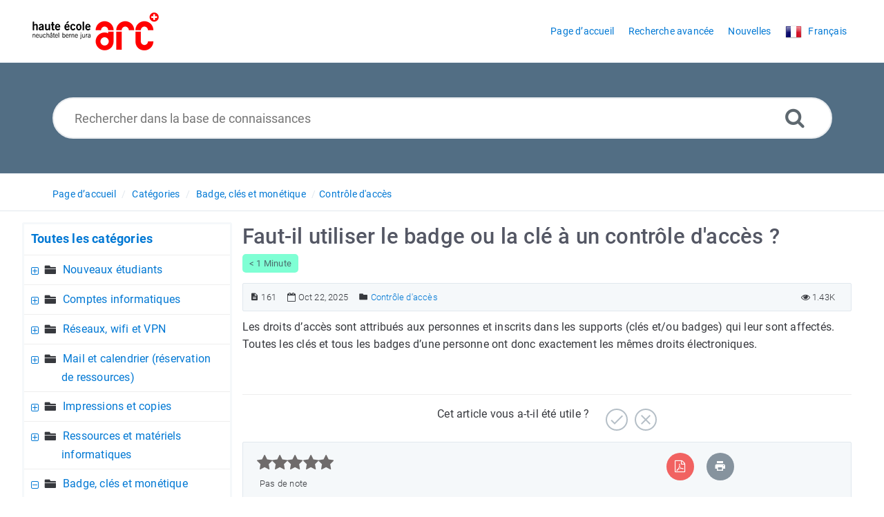

--- FILE ---
content_type: text/html; charset=UTF-8
request_url: https://faq.he-arc.ch/article.php?id=161&oid=71
body_size: 9229
content:
<!DOCTYPE html>
<html   lang="fr">
<head>
<meta http-equiv="Content-Type" content="text/html; charset=utf-8" />
<title>Faut-il utiliser le badge ou la clé à un contrôle d&#039;accès ? - FAQ Service informatique HE-ARC</title>
<meta http-equiv="X-UA-Compatible" content="IE=9; IE=8; IE=EDGE" />
<meta name="viewport" content="width=device-width, initial-scale=1.0, maximum-scale=1.0, user-scalable=no" /> 


	<meta name="keywords" content="badge,clé,mise à jour,lecteur,contrôle accès,porte,batiment" />
	<meta name="description" content="Faut-il utiliser le badge ou la clé àun contrôle d&#039;accès" />
<meta name="robots" content="index, follow" /><link rel="shortcut icon" href="https://faq.he-arc.ch/uploads/custom/8575be3ace2937d7d3b1278ae3593317129becde.png" type="image/png" />


<meta name="generator" content="PHPKB Knowledge Base Software" />
<link rel="canonical" href="https://faq.he-arc.ch/article.php?id=161" />
<!-- Powered by 'PHPKB Knowledge Base Software' (https://www.phpkb.com) -->
<!-- Please do not remove this line from the code to keep the license valid -->
<style>
	:root {
	--theme-color: #526e84;
	--theme-text-color: #37393e; 
	--header-text-color:#ffffff;
	--header-text-hover-color:#ffe27a;
	--header-btn-bg-color: #d23e00;
	--header-btn-text-color: #ffffff;
	--header-btn-hover-color: #802600;
	--links-text-color: #0078d4;
	--links-hover-color: #ce7e00;
	--btn-bg-color: #0078d4;
	--btn-text-color: #ffffff;
	--btn-hover-color: #3394db;
	--toggle-btn-bg-color: #3394db;
	--toggle-btn-text-color: #ffffff;
	--theme-panel-color: #f5f8fa;
	--theme-panel-border-color:#e1e8ee;

	--article-h1-color: #545764;
	--article-h2-color: #545764;
	--article-h3-color: #545764;
	--article-h4-color: #545764;
	--article-h5-color: #545764;
	--article-h6-color: #545764;
	--search-highlight-color: #cbfe65;
	--glossary-link-color	: #008000;
	--download-badge-bg-color	: #0078d4;
	--download-badge-text-color	: #ffffff;


	--navigation-links-color		: #0078d4;
	--navigation-links-hover-color	: #545764;
	--tabs-bg-color					: #ffffff;
	--tabs-border-color				: #e9ecef;	
	--tabs-text-color				: #0078d4;
	--tabs-hover-bg-color			: #ffffff;
	--tabs-hover-border-color		: #e9ecef;
	--tabs-hover-text-color			: #545764;
	--tabs-active-bg-color			: #ffffff;
	--tabs-active-border-color		: #dddddd;
	--tabs-active-text-color		: #545764;
	--tabs-dropdown-active-bg-color	: #0078d4;
	--tabs-dropdown-active-color	: #ffffff;

	--toc-links-color				: #0078d4;
	--toc-links-hover-color			: #545764;
	--breadcrumbs-links-color		: #0078d4;
	--breadcrumbs-links-hover-color	: #545764;
	--glossary-bg-color				: #0078d4;
	--glossary-labels-color			: #0078d4;
	--glossary-bg-hover-color		: #0078d4;
	--glossary-labels-hover-color	: #ffffff;
	--article-fonts					: ;	
	
  }	
</style>


<link rel="preload" as="font" href="https://faq.he-arc.ch/fonts/icons.woff2" type="font/woff2" crossorigin="anonymous">
<style>
@font-face{
	font-family:'phpkbIcons';
	font-weight:400;
	font-style:normal;
	font-display: swap;
	src:
	url(https://faq.he-arc.ch/fonts/icons.woff2) format("woff2"),
	url(https://faq.he-arc.ch/fonts/icons.woff) format("woff"),
	url(https://faq.he-arc.ch/fonts/icons.ttf) format("truetype"),
	url(https://faq.he-arc.ch/fonts/icons.eot), url("https://faq.he-arc.ch/fonts/icons.eot#iefix") format("embedded-opentype"),
	url("https://faq.he-arc.ch/fonts/icons.svg?#icons") format("svg");
}
</style>
<link rel="preload" href="https://faq.he-arc.ch/css/icons-phpkb.css?v=1.0.0" as="style" onload="this.rel='stylesheet'">
<link rel="stylesheet" href="https://faq.he-arc.ch/css/icons-phpkb.css?v=1.0.0">

<link rel="preload" href="https://faq.he-arc.ch/css/bootstrap.min.css" as="style" onload="this.rel='stylesheet'">
<link href="https://faq.he-arc.ch/css/bootstrap.min.css" rel="stylesheet" type="text/css" />

<link rel="preload" href="https://faq.he-arc.ch/css/bootstrap-overrides.css" as="style" onload="this.rel='stylesheet'">
<link href="https://faq.he-arc.ch/css/bootstrap-overrides.css" rel="stylesheet" type="text/css" />

<link  rel="preload"  media="screen and (min-width: 1px) and (max-width: 1048px)" href="https://faq.he-arc.ch/css/dlmenu.css?v=1.0.0" type="text/css" as="style" onload="this.rel='stylesheet'">
<link rel="stylesheet" media="screen and (min-width: 1px) and (max-width: 1048px)" href="https://faq.he-arc.ch/css/dlmenu.css?v=1.0.0" type="text/css">

<link rel="preload" href="https://faq.he-arc.ch/css/app.min.css?v=1.0.1" as="style" onload="this.rel='stylesheet'">
<link href="https://faq.he-arc.ch/css/app.min.css?v=1.0.1" rel="stylesheet" type="text/css" />

<!--<link href="https://faq.he-arc.ch/css/app-not-required.css" rel="stylesheet" type="text/css" />-->
<link rel="preload" as="style" onload="this.rel = 'stylesheet'" href="https://faq.he-arc.ch/css/template.css">
<link rel="stylesheet" href="https://faq.he-arc.ch/css/template.css" type="text/css">
	  
<link rel="preload" href="https://faq.he-arc.ch/css/phpkb.css?v=1.0.1" as="style" onload="this.rel='stylesheet'">
<link href="https://faq.he-arc.ch/css/phpkb.css?v=1.0.1" rel="stylesheet" type="text/css" />

	
<style>
	.search-section {
							background-color: var(--theme-color,#0078D4)!important;
						}</style>

<!-- Password Strengh Checker -->
<link href="https://faq.he-arc.ch/css/password-strength-checker.css?v=1.0.0" rel="stylesheet">
<link rel="preload" as="style" onload="this.rel = 'stylesheet'" href="https://faq.he-arc.ch/css/rateit.css" />
<link href="https://faq.he-arc.ch/css/rateit.css" rel="stylesheet" type="text/css" />
</head>

	<body class="fixed-body layout-fixed"  ><a id="skipnav" class="screenreader-htl" href="#mainDiv">
			  
			</a><div id="app" class="paper-loading error-page">
	<!-- Nav -->
		<div class="nav-fixed no-b">
		<!-- Header -->
		<nav class="mainnav navbar navbar-default justify-content-between">
		   <div class="container relative">
			   <a class="offcanvas dl-trigger paper-nav-toggle " type="button" data-toggle="offcanvas" aria-controls="navbarNav" aria-expanded="false" aria-label="Toggle navigation">
				   <i></i>
			   </a>
							   <a class="navbar-brand" aria-label="Logo" href="https://faq.he-arc.ch">
				   <img class="d-inline-block align-top" alt="Knowledge Base Logo" src="https://faq.he-arc.ch/uploads/custom/de8631f476e01f0735285caeb4e3bc03ab04eb6c.png">
			   </a>
			   	<div id="dl-menu" class="xv-menuwrapper responsive-menu">
		<ul class="dl-menu align-items-center">
			<li ><a href="https://faq.he-arc.ch/index.php" ><span>Page d’accueil</span></a></li><li ><a href="https://faq.he-arc.ch/search.php"><span>Recherche avancée</span></a></li><li ><a href="https://faq.he-arc.ch/news.php" ><span>Nouvelles</span></a></li><li>
								<a class="pointer"><span><img src="https://faq.he-arc.ch/images/flags/fr.png" class="flag" border="0" alt="" /> <span class="lang-text">Français</span></span></a>
							 </li>		</ul>
	</div>
				<!-- Login modal -->
		   </div>
		</nav>
	</div>

				<main class="single single-knowledgebase">
			
				<section class="search-section">
									
									<div class="masthead single-masthead ">
										<div class="container">
											<div class="row">
												<div class="col-lg-12 mx-md-auto">
													<form class="clearfix" name="frmsearch" role="search" aria-label="" method="post" action="https://faq.he-arc.ch/search.php?suid=6961f3a1144b0"  onsubmit="return check_form('Veuillez spécifier le mot-clé pour pouvoir faire une recherche.','Veuillez spécifier au minimum 3 caractères pour pouvoir faire une recherche.','Rechercher dans la base de connaissances');">
						<input type="text" class="search-field" id="search_field" name="keywords" aria-label="Rechercher dans la base de connaissances" aria-required="true" aria-invalid="false" placeholder="Rechercher dans la base de connaissances">
						
						<input type="hidden" name="search_att" value="yes"/>
						<button type="submit" name="submit_search"  id="search_btn" value="Search" aria-label="Recherche avancée"><i class="icon icon-search" role="presentation"></i></button>
					</form>
												</div>
											</div>
										</div>
									</div>
								</section>			<div class="breadcrumbs breadcrumbs-cat " role="navigation" aria-label="Breadcrumb">
									<div class="container">
										<div class="row">
											<div class="col-md-6 col-lg-8 breadcrumbbar ">
												 <ol>
						<li><a href="https://faq.he-arc.ch/index.php">Page d’accueil</a></li>
									<li><a href="https://faq.he-arc.ch/category.php">Catégories</a></li> <li class=""><a href="https://faq.he-arc.ch/category.php?id=23">Badge, clés et monétique</a></li><li class=""><a href="https://faq.he-arc.ch/category.php?id=71">Contrôle d'accès</a></li>
					</ol>
											</div>											
											<div class="col-md-6 col-lg-4"> 
												<div class="float-right-left sm-ml-minus10">
								
							 </div>
											</div>
										</div>
									</div>
								</div>
			<div class="container container-xs" id="mainDiv">
				<div class="row">
									<div class="col-lg-3 col-xl-3  left-sidebar">
						
<script type="text/javascript">
	var sbClasses ='';
</script>
	<!--Sidebar Toggle Button-->
	<a href="#" data-toggle="offcanvas" aria-label="" class="sidebar-slide-toggle d-lg-none d-xl-none"><i class=""></i></a>
	<script type="text/javascript">
		var sbClasses = "sidebar-slide main-sidebar shadow1 fixed offcanvas scroll bg-white";
	</script>
	<aside id="sidebar_slide" style="width:auto;">
		<!--Sidebar End-->
		<div class="sidebar sidebar-kbtree mt-3 bordered-tree no-p">
		<div id="toc"></div>					<div class="widget ">
						<div class="phpkbh3">
					<a href="https://faq.he-arc.ch/category.php" class="nodeHeading node">Toutes les catégories</a>
				</div>
				<div class="phpkb-tree"><div class="treeNode"></div>
					<div id="dd0" class="clip" style="display:block;">
						<div class="treeNode">
									<div style="padding-left:0px">
										<div class="tree-col"><a href="javascript: 
											expand_collapse(110,'tdvlv1_110','https://faq.he-arc.ch');" 
											id="exclpse110" aria-label="" 
											aria-expanded="false"><span id="timg110" class="expand-category" role="presentation"></span></a></div>
									
										<div class="tree-col"><i class="icon-folder6  fs-18" style="vertical-align:middle;"  role="presentation"></i>&nbsp;</div>
										<div class="tree-col"><a class="node " href="https://faq.he-arc.ch/category.php?id=110">Nouveaux étudiants</a>
										<input type="hidden" aria-hidden="true" name="nstate110" id="nstate110" value="no" />
										</div>
									</div>
								</div>
								<div id="tdvlv1_110" class="clip" style="display:none;"></div><div class="treeNode">
									<div style="padding-left:0px">
										<div class="tree-col"><a href="javascript: 
											expand_collapse(1,'tdvlv1_1','https://faq.he-arc.ch');" 
											id="exclpse1" aria-label="" 
											aria-expanded="false"><span id="timg1" class="expand-category" role="presentation"></span></a></div>
									
										<div class="tree-col"><i class="icon-folder6  fs-18" style="vertical-align:middle;"  role="presentation"></i>&nbsp;</div>
										<div class="tree-col"><a class="node " href="https://faq.he-arc.ch/category.php?id=1">Comptes informatiques</a>
										<input type="hidden" aria-hidden="true" name="nstate1" id="nstate1" value="no" />
										</div>
									</div>
								</div>
								<div id="tdvlv1_1" class="clip" style="display:none;"></div><div class="treeNode">
									<div style="padding-left:0px">
										<div class="tree-col"><a href="javascript: 
											expand_collapse(6,'tdvlv1_6','https://faq.he-arc.ch');" 
											id="exclpse6" aria-label="" 
											aria-expanded="false"><span id="timg6" class="expand-category" role="presentation"></span></a></div>
									
										<div class="tree-col"><i class="icon-folder6  fs-18" style="vertical-align:middle;"  role="presentation"></i>&nbsp;</div>
										<div class="tree-col"><a class="node " href="https://faq.he-arc.ch/category.php?id=6">Réseaux, wifi et VPN</a>
										<input type="hidden" aria-hidden="true" name="nstate6" id="nstate6" value="no" />
										</div>
									</div>
								</div>
								<div id="tdvlv1_6" class="clip" style="display:none;"></div><div class="treeNode">
									<div style="padding-left:0px">
										<div class="tree-col"><a href="javascript: 
											expand_collapse(16,'tdvlv1_16','https://faq.he-arc.ch');" 
											id="exclpse16" aria-label="" 
											aria-expanded="false"><span id="timg16" class="expand-category" role="presentation"></span></a></div>
									
										<div class="tree-col"><i class="icon-folder6  fs-18" style="vertical-align:middle;"  role="presentation"></i>&nbsp;</div>
										<div class="tree-col"><a class="node " href="https://faq.he-arc.ch/category.php?id=16">Mail et calendrier &#40;réservation de ressources&#41;</a>
										<input type="hidden" aria-hidden="true" name="nstate16" id="nstate16" value="no" />
										</div>
									</div>
								</div>
								<div id="tdvlv1_16" class="clip" style="display:none;"></div><div class="treeNode">
									<div style="padding-left:0px">
										<div class="tree-col"><a href="javascript: 
											expand_collapse(21,'tdvlv1_21','https://faq.he-arc.ch');" 
											id="exclpse21" aria-label="" 
											aria-expanded="false"><span id="timg21" class="expand-category" role="presentation"></span></a></div>
									
										<div class="tree-col"><i class="icon-folder6  fs-18" style="vertical-align:middle;"  role="presentation"></i>&nbsp;</div>
										<div class="tree-col"><a class="node " href="https://faq.he-arc.ch/category.php?id=21">Impressions et copies</a>
										<input type="hidden" aria-hidden="true" name="nstate21" id="nstate21" value="no" />
										</div>
									</div>
								</div>
								<div id="tdvlv1_21" class="clip" style="display:none;"></div><div class="treeNode">
									<div style="padding-left:0px">
										<div class="tree-col"><a href="javascript: 
											expand_collapse(22,'tdvlv1_22','https://faq.he-arc.ch');" 
											id="exclpse22" aria-label="" 
											aria-expanded="false"><span id="timg22" class="expand-category" role="presentation"></span></a></div>
									
										<div class="tree-col"><i class="icon-folder6  fs-18" style="vertical-align:middle;"  role="presentation"></i>&nbsp;</div>
										<div class="tree-col"><a class="node " href="https://faq.he-arc.ch/category.php?id=22">Ressources et matériels informatiques</a>
										<input type="hidden" aria-hidden="true" name="nstate22" id="nstate22" value="no" />
										</div>
									</div>
								</div>
								<div id="tdvlv1_22" class="clip" style="display:none;"></div><div class="treeNode">
									<div style="padding-left:0px">
										<div class="tree-col"><a href="javascript: 
											expand_collapse(23,'tdvlv1_23','https://faq.he-arc.ch');" 
											id="exclpse23" aria-label="" 
											aria-expanded="true"><span id="timg23" class="collapse-category" role="presentation"></span></a></div>
									
										<div class="tree-col"><i class="icon-folder6  fs-18" style="vertical-align:middle;"  role="presentation"></i>&nbsp;</div>
										<div class="tree-col"><a class="node " href="https://faq.he-arc.ch/category.php?id=23">Badge, clés et monétique</a>
										<input type="hidden" aria-hidden="true" name="nstate23" id="nstate23" value="yes" />
										</div>
									</div>
								</div>
								<div id="tdvlv1_23" class="clip" style=""><div class="treeNode">
									<div style="padding-left:18px">
										<div class="tree-col"><a href="javascript: 
											expand_collapse(67,'tdvlv2_67','https://faq.he-arc.ch');" 
											id="exclpse67" aria-label="" 
											aria-expanded="false"><span id="timg67" class="expand-category" role="presentation"></span></a></div>
									
										<div class="tree-col"><i class="icon-folder6  fs-18" style="vertical-align:middle;"  role="presentation"></i>&nbsp;</div>
										<div class="tree-col"><a class="node " href="https://faq.he-arc.ch/category.php?id=67">Généralités</a>
										<input type="hidden" aria-hidden="true" name="nstate67" id="nstate67" value="no" />
										</div>
									</div>
								</div>
								<div id="tdvlv2_67" class="clip" style="display:none;"></div><div class="treeNode">
									<div style="padding-left:18px">
										<div class="tree-col"><a href="javascript: 
											expand_collapse(68,'tdvlv2_68','https://faq.he-arc.ch');" 
											id="exclpse68" aria-label="" 
											aria-expanded="false"><span id="timg68" class="expand-category" role="presentation"></span></a></div>
									
										<div class="tree-col"><i class="icon-folder6  fs-18" style="vertical-align:middle;"  role="presentation"></i>&nbsp;</div>
										<div class="tree-col"><a class="node " href="https://faq.he-arc.ch/category.php?id=68">Badge</a>
										<input type="hidden" aria-hidden="true" name="nstate68" id="nstate68" value="no" />
										</div>
									</div>
								</div>
								<div id="tdvlv2_68" class="clip" style="display:none;"></div><div class="treeNode">
									<div style="padding-left:18px">
										<div class="tree-col"><a href="javascript: 
											expand_collapse(69,'tdvlv2_69','https://faq.he-arc.ch');" 
											id="exclpse69" aria-label="" 
											aria-expanded="false"><span id="timg69" class="expand-category" role="presentation"></span></a></div>
									
										<div class="tree-col"><i class="icon-folder6  fs-18" style="vertical-align:middle;"  role="presentation"></i>&nbsp;</div>
										<div class="tree-col"><a class="node " href="https://faq.he-arc.ch/category.php?id=69">Clés</a>
										<input type="hidden" aria-hidden="true" name="nstate69" id="nstate69" value="no" />
										</div>
									</div>
								</div>
								<div id="tdvlv2_69" class="clip" style="display:none;"></div><div class="treeNode">
									<div style="padding-left:18px">
										<div class="tree-col"><a href="javascript: 
											expand_collapse(71,'tdvlv2_71','https://faq.he-arc.ch');" 
											id="exclpse71" aria-label="" 
											aria-expanded="true"><span id="timg71" class="collapse-category" role="presentation"></span></a></div>
									
										<div class="tree-col"><i class="icon-folder6  fs-18" style="vertical-align:middle;"  role="presentation"></i>&nbsp;</div>
										<div class="tree-col"><a class="node " href="https://faq.he-arc.ch/category.php?id=71">Contrôle d'accès</a>
										<input type="hidden" aria-hidden="true" name="nstate71" id="nstate71" value="yes" />
										</div>
									</div>
								</div>
								<div id="tdvlv2_71" class="clip" style=""><div class="treeNode">
									<div style="padding-left:54px">
										<div class="tree-col"><i class="icon-approved" role="presentation"></i> </div>
										<div class="tree-col"><a class="node  articleNode" 
											href="https://faq.he-arc.ch/article.php?id=162&oid=71" >Pourquoi faut-il rafraichir la validité des droits d&#039;accès des badges et des clés tous les mois ?</a></div>
									</div>
								</div><div class="treeNode">
									<div style="padding-left:54px">
										<div class="tree-col"><i class="icon-approved" role="presentation"></i> </div>
										<div class="tree-col"><a class="node  articleNode" 
											href="https://faq.he-arc.ch/article.php?id=165&oid=71" >Où trouve-t-on des lecteurs de mise à jour ?</a></div>
									</div>
								</div><div class="treeNode">
									<div style="padding-left:54px">
										<div class="tree-col"><i class="icon-approved" role="presentation"></i> </div>
										<div class="tree-col"><a class="node  articleNode" 
											href="https://faq.he-arc.ch/article.php?id=164&oid=71" >Que faire si l&#039;entrée dans le batiment a été possible, mais qu&#039;il n&#039;est pas possible d&#039;ouvrir un bureau ou une salle ?</a></div>
									</div>
								</div><div class="treeNode">
									<div style="padding-left:54px">
										<div class="tree-col"><i class="icon-approved" role="presentation"></i> </div>
										<div class="tree-col"><a class="node  articleNode" 
											href="https://faq.he-arc.ch/article.php?id=163&oid=71" >Pourquoi le lecteur de badge clignote alternativement en rouge et vert à une entrée ?</a></div>
									</div>
								</div><div class="treeNode">
									<div style="padding-left:54px">
										<div class="tree-col"><i class="icon-approved" role="presentation"></i> </div>
										<div class="tree-col"><a class="node nodeSel articleNode" 
											href="https://faq.he-arc.ch/article.php?id=161&oid=71" >Faut-il utiliser le badge ou la clé à un contrôle d&#039;accès ?</a></div>
									</div>
								</div></div><div class="treeNode">
									<div style="padding-left:18px">
										<div class="tree-col"><a href="javascript: 
											expand_collapse(70,'tdvlv2_70','https://faq.he-arc.ch');" 
											id="exclpse70" aria-label="" 
											aria-expanded="false"><span id="timg70" class="expand-category" role="presentation"></span></a></div>
									
										<div class="tree-col"><i class="icon-folder6  fs-18" style="vertical-align:middle;"  role="presentation"></i>&nbsp;</div>
										<div class="tree-col"><a class="node " href="https://faq.he-arc.ch/category.php?id=70">Monétique</a>
										<input type="hidden" aria-hidden="true" name="nstate70" id="nstate70" value="no" />
										</div>
									</div>
								</div>
								<div id="tdvlv2_70" class="clip" style="display:none;"></div></div><div class="treeNode">
									<div style="padding-left:0px">
										<div class="tree-col"><a href="javascript: 
											expand_collapse(24,'tdvlv1_24','https://faq.he-arc.ch');" 
											id="exclpse24" aria-label="" 
											aria-expanded="false"><span id="timg24" class="expand-category" role="presentation"></span></a></div>
									
										<div class="tree-col"><i class="icon-folder6  fs-18" style="vertical-align:middle;"  role="presentation"></i>&nbsp;</div>
										<div class="tree-col"><a class="node " href="https://faq.he-arc.ch/category.php?id=24">Logiciels</a>
										<input type="hidden" aria-hidden="true" name="nstate24" id="nstate24" value="no" />
										</div>
									</div>
								</div>
								<div id="tdvlv1_24" class="clip" style="display:none;"></div><div class="treeNode">
									<div style="padding-left:0px">
										<div class="tree-col"><a href="javascript: 
											expand_collapse(100,'tdvlv1_100','https://faq.he-arc.ch');" 
											id="exclpse100" aria-label="" 
											aria-expanded="false"><span id="timg100" class="expand-category" role="presentation"></span></a></div>
									
										<div class="tree-col"><i class="icon-folder6  fs-18" style="vertical-align:middle;"  role="presentation"></i>&nbsp;</div>
										<div class="tree-col"><a class="node " href="https://faq.he-arc.ch/category.php?id=100">Cloud</a>
										<input type="hidden" aria-hidden="true" name="nstate100" id="nstate100" value="no" />
										</div>
									</div>
								</div>
								<div id="tdvlv1_100" class="clip" style="display:none;"></div><div class="treeNode">
									<div style="padding-left:0px">
										<div class="tree-col"><a href="javascript: 
											expand_collapse(25,'tdvlv1_25','https://faq.he-arc.ch');" 
											id="exclpse25" aria-label="" 
											aria-expanded="false"><span id="timg25" class="expand-category" role="presentation"></span></a></div>
									
										<div class="tree-col"><i class="icon-folder6  fs-18" style="vertical-align:middle;"  role="presentation"></i>&nbsp;</div>
										<div class="tree-col"><a class="node " href="https://faq.he-arc.ch/category.php?id=25">Téléphonie</a>
										<input type="hidden" aria-hidden="true" name="nstate25" id="nstate25" value="no" />
										</div>
									</div>
								</div>
								<div id="tdvlv1_25" class="clip" style="display:none;"></div><div class="treeNode">
									<div style="padding-left:0px">
										<div class="tree-col"><a href="javascript: 
											expand_collapse(26,'tdvlv1_26','https://faq.he-arc.ch');" 
											id="exclpse26" aria-label="" 
											aria-expanded="false"><span id="timg26" class="expand-category" role="presentation"></span></a></div>
									
										<div class="tree-col"><i class="icon-folder6  fs-18" style="vertical-align:middle;"  role="presentation"></i>&nbsp;</div>
										<div class="tree-col"><a class="node " href="https://faq.he-arc.ch/category.php?id=26">Applications métiers &#40;OpenTime, SII4ARC, IS-Academia, SageX, AGF et Cyberlearn&#41;</a>
										<input type="hidden" aria-hidden="true" name="nstate26" id="nstate26" value="no" />
										</div>
									</div>
								</div>
								<div id="tdvlv1_26" class="clip" style="display:none;"></div><div class="treeNode">
									<div style="padding-left:0px">
										<div class="tree-col"><a href="javascript: 
											expand_collapse(27,'tdvlv1_27','https://faq.he-arc.ch');" 
											id="exclpse27" aria-label="" 
											aria-expanded="false"><span id="timg27" class="expand-category" role="presentation"></span></a></div>
									
										<div class="tree-col"><i class="icon-folder6  fs-18" style="vertical-align:middle;"  role="presentation"></i>&nbsp;</div>
										<div class="tree-col"><a class="node " href="https://faq.he-arc.ch/category.php?id=27">Visiteurs</a>
										<input type="hidden" aria-hidden="true" name="nstate27" id="nstate27" value="no" />
										</div>
									</div>
								</div>
								<div id="tdvlv1_27" class="clip" style="display:none;"></div><div class="treeNode">
									<div style="padding-left:0px">
										<div class="tree-col"><a href="javascript: 
											expand_collapse(28,'tdvlv1_28','https://faq.he-arc.ch');" 
											id="exclpse28" aria-label="" 
											aria-expanded="false"><span id="timg28" class="expand-category" role="presentation"></span></a></div>
									
										<div class="tree-col"><i class="icon-folder6  fs-18" style="vertical-align:middle;"  role="presentation"></i>&nbsp;</div>
										<div class="tree-col"><a class="node " href="https://faq.he-arc.ch/category.php?id=28">Charte informatique et sécurité</a>
										<input type="hidden" aria-hidden="true" name="nstate28" id="nstate28" value="no" />
										</div>
									</div>
								</div>
								<div id="tdvlv1_28" class="clip" style="display:none;"></div><div class="treeNode">
									<div style="padding-left:0px">
										<div class="tree-col"><a href="javascript: 
											expand_collapse(29,'tdvlv1_29','https://faq.he-arc.ch');" 
											id="exclpse29" aria-label="" 
											aria-expanded="false"><span id="timg29" class="expand-category" role="presentation"></span></a></div>
									
										<div class="tree-col"><i class="icon-folder6  fs-18" style="vertical-align:middle;"  role="presentation"></i>&nbsp;</div>
										<div class="tree-col"><a class="node " href="https://faq.he-arc.ch/category.php?id=29">Obtenir de l'aide du service informatique</a>
										<input type="hidden" aria-hidden="true" name="nstate29" id="nstate29" value="no" />
										</div>
									</div>
								</div>
								<div id="tdvlv1_29" class="clip" style="display:none;"></div>
					</div>
				</div>					</div>
				
						<div id="sidebar_others">
							<div class="sidebar-widgets">
							</div>
						</div>			</div>
			</aside>
					</div>
										<div class="col-12 col-lg-9 col-xl-9 container-content  p-t-b-20" style="position:inherit!important;">
						<div class="article-area">
														<div id="articleContent">
													<article class="post" >
														<h1><span >Faut-il utiliser le badge ou la clé à un contrôle d&#039;accès ?</span></h1>
														<span class="readingtime small"> < 1 Minute</span>
														<div class="article-meta-new display-inline-table">
															<span class="pointer" title="Numéro d’article"><i class="icon icon-description"  aria-label="Numéro d’article" tabindex="0"></i> 161</span>
															
															<span class="pointer" aria-label="Mis à jour le Oct 22, 2025" title="Mis à jour le Oct 22, 2025"><i class="icon icon-calendar-o"  role="presentation"></i> Oct 22, 2025</span>
															<span class="info-cats"><i class="icon icon-folder4"  aria-label="" tabindex="0"></i>&nbsp;<span ><a href="https://faq.he-arc.ch/category.php?id=71" title="Catégories &raquo; Badge, clés et monétique &raquo; Contrôle d'accès ">Contrôle d'accès</a></span></span>
															
															<span class="like-count float-right pointer" aria-label="1.43K Clics" title="1.43K Clics"><i class="icon icon-eye" role="presentation"></i> 1.43K</span>
														</div>
														<div class="article-content">
															<span >
																<div id="ARTICLECONTENT">
																	<p>Les droits d&rsquo;accès sont attribués aux personnes et inscrits dans les supports (clés et/ou badges) qui leur sont affectés.<br>Toutes les clés et tous les badges d&rsquo;une personne ont donc exactement les mêmes droits électroniques.</p>
																</div>
															</span>
														</div>
														
													</article>
													<div class="clearfix"></div><div id="feedback_div">
					<div class="feedback">
						<div class="container">
							<p class="text-center">
								<span class="count">
									Cet article vous a-t-il été utile ?					
								</span>
								
								<a class="feedback-btn pointer" aria-label="Positif" title="Positif" onclick="sendFeedback('feedback_div','erdiv','https://faq.he-arc.ch',161,'positive','Autre');">
									<span class=" feedback-icon feedback-icon-yes" >
										<i class="icon-check3"  role="presentation"></i>
									</span>
								</a>
								<a class="feedback-btn pointer" aria-label="Négatif" title="Négatif" href="#modalFeedback" data-toggle="modal" data-target="#modalFeedback">
									<span class="feedback-icon feedback-icon-not">
										<i class="icon-close2"  role="presentation"></i>
									</span>
								</a>
							</p>
						</div>
					</div>
					<div class="modal fade" id="modalFeedback" tabindex="-1" role="dialog" data-backdrop="static" data-keyboard="false"  aria-labelledby="modalFeedbackLabel">
						<div class="modal-dialog" role="dialog">
							<div class="modal-content">
								<div class="modal-header">
									 <h4 class="modal-title float-left" id="modalFeedbackLabel">Avis</h4>
									<a href="#" data-dismiss="modal" aria-label="Close" id="close" class="paper-nav-toggle active mr-3"><i></i></a>
								</div>
								<div class="modal-body">
									<div id="erdiv"></div>
									<form name="frmfeedback" id="frmfeedback">
										<div class="form-group">
											<label class="col-12" id="lblwh">Pourquoi cet article n&#039;a pas été utile ?</label>
											<select class="form-control form-control-lg py-0" id="feedback_reason" name="feedback_reason" aria-required="true" aria-labelledby="lblwh" onchange="toggleElement('feedback_reason','Autre','fd_other');">
												<option>Je n&#039;ai pas trouvé ma réponse</option><option>La réponse n&#039;était pas assez claire</option><option>Autre</option>
											</select>													
										</div>							
										<div class="form-group has-icon" style="display:none;" id="fd_other">
											<label class="col-12" id="lblrsn">Indiquez votre motif</label>
											<textarea rows="5" class="form-control form-control-lg" id="reason_other" name="reason_other" aria-labelledby="lblrsn"></textarea>
										</div><div class="form-group has-icon"><i class="icon-envelope-o" role="presentation"></i>
							<input type="text" class="form-control form-control-lg"  aria-label="Adresse e-mail" name="feedback_email" id="feedback_email" placeholder="Adresse e-mail">
						</div>
						<p class="forget-pass">Laissez votre adresse e-mail si vous souhaitez obtenir des informations supplémentaires.</p>	
									</form>
								</div>
								<div class="modal-footer">
									<input type="button" class="btn btn-primary btn-lg btn-block pointer" id="submitNegFb"  value="Envoyer" onclick="sendFeedback('feedback_div','erdiv','https://faq.he-arc.ch',161,'negative','Autre');">
									<a class="btn btn-primary btn-lg btn-block pointer" id="submitNegFbSpin" style="display:none;color:white;"><i class="spinner rotate" ></i> </a>
								</div>
							</div>
						</div>
					</div>
				</div>
													 <div class="article-meta-new article-options">
														<div class="rating-bar">	
						<div class="rating">
							<div id="ratingbox">
								<select name="rating" id="ratings" style="width:110px;"  aria-hidden="true" aria-label="">
									<option value="1" data-html="Inutile">Inutile</option>
									<option value="2" data-html="Au-dessous de la moyenne">Au-dessous de la moyenne</option>
									<option value="3" data-html="Moyen">Moyen</option>
									<option value="4" data-html="Au-dessus de la moyenne">Au-dessus de la moyenne</option>
									<option value="5" data-html="Excellent">Excellent</option>
								</select>
								<div class="rateit" id="rateit"  data-rateit-icon="&#xf005;" style="font-family:phpkbIcons" data-rateit-backingfld="#ratings" data-rateit-value="0" data-rateit-ispreset="true" data-rateit-mode="font" data-rateit-min="0" data-rateit-resetable="false" ></div>
								<div id="rating_tooltip" class="pl-1 pt-1">Pas de note</div>
							</div>
						</div></div><div class="options text-center"><ul class="social">
								 
								 <li class="pdf"><a href="https://faq.he-arc.ch/export.php?type=PDF&amp;id=161"  aria-label="Exporter vers PDF" title="Exporter vers PDF"><i class="icon icon-file-pdf-o" role="presentation" ></i></a></li>
								 <li class="print"><a href="https://faq.he-arc.ch/print.php?id=161" target="_blank" aria-label="Imprimer article" title="Imprimer article"><i class="icon icon-print2" role="presentation" ></i></a></li>
								 
								 
							  </ul></div>
													</div>
												</div>
												 <div class="headersticky">

													<div class="headerdetails">

														<div class="headerleft">

															<div class="article-sticky-head">

																<div class="title">Faut-il utiliser le badge ou la clé à un contrôle d&#039;accès ?</span></div>

																<div class="article-meta-new display-inline-table">

																	<span class="readingtime small"> < 1 Minute</span>

																	

																	<span class="pointer" title="Mis à jour le Oct 22, 2025"><i class="icon icon-calendar-o"></i> Oct 22, 2025</span>

																	

																	<span class="like-count pointer" title="1.43K Clics"><i class="icon icon-eye"></i> 1.43K</span>

																</div>

															</div>

														</div>

														<div class="headerright">

															

														</div>

													</div>

													<div class="progressbarParent">

														<div class="progressbar" id="progress_bar">

															<div class="progressbarShadow"></div>

														</div>

													</div>
												</div>																						<ul class="nav nav-tabs home-tabs p-t-20" id="myTab" role="tablist">	<li class="nav-item">
										<a class="nav-link active" id="related-tab" data-toggle="tab" href="#related" role="tab" aria-controls="related">Articles associés</a>
									</li></ul><div class="tab-content home-tabs-content" style="padding: 1.25rem;" id="myTabContent"> <div class="tab-pane active show fade" id="related" role="tabpanel" aria-labelledby="related-tab">
										<div class="recentview"><div class="article row media">
											<div class="media-col-icon"><span class="icon" role="presentation"></span></div>
											<div class="media-col-content media-body">
												<div class="media-col-title"><a href="https://faq.he-arc.ch/article.php?id=165" >Où trouve-t-on des lecteurs de mise à jour ?</a></div>
												<div class="small-text">
													Consulté 1.39K fois depuis May 20, 2021 
												</div>
												
											</div>
										 </div><div class="article row media">
											<div class="media-col-icon"><span class="icon" role="presentation"></span></div>
											<div class="media-col-content media-body">
												<div class="media-col-title"><a href="https://faq.he-arc.ch/article.php?id=163" >Pourquoi le lecteur de badge clignote alternativement en rouge et vert à une entrée ?</a></div>
												<div class="small-text">
													Consulté 3.39K fois depuis May 20, 2021 
												</div>
												
											</div>
										 </div><div class="article row media">
											<div class="media-col-icon"><span class="icon" role="presentation"></span></div>
											<div class="media-col-content media-body">
												<div class="media-col-title"><a href="https://faq.he-arc.ch/article.php?id=164" >Que faire si l&#039;entrée dans le batiment a été possible, mais qu&#039;il n&#039;est pas possible d&#039;ouvrir un bureau ou une salle ?</a></div>
												<div class="small-text">
													Consulté 1.83K fois depuis May 20, 2021 
												</div>
												
											</div>
										 </div><div class="article row media">
											<div class="media-col-icon"><span class="icon" role="presentation"></span></div>
											<div class="media-col-content media-body">
												<div class="media-col-title"><a href="https://faq.he-arc.ch/article.php?id=162" >Pourquoi faut-il rafraichir la validité des droits d&#039;accès des badges et des clés tous les mois ?</a></div>
												<div class="small-text">
													Consulté 1.57K fois depuis May 20, 2021 
												</div>
												
											</div>
										 </div></div>
									</div></div>													</div><!-- End Article Area -->
					</div>
				</div><!-- End Row -->
			</div><!-- End Container -->
			<div class="reply-form">
									<div class="outputdiv"></div>
									
									<form name="replyFrm" action="" class="replyFrm" method="post">
										<div class="row close-reply-row">
											<div class="col-lg-12">
												<a href="javascript:;" class="pointer reply-cancel-btn " aria-label="Annuler" title="Annuler" data-cid="COMMENTID"><span class="icon-close2 pr-1" role="presentation" ></span></a>
											</div>
										</div>

										<div class="row">
								<div class="col-lg-6">
									<div class="form-group">
										<input type="text" class="form-control form-control-lg"  aria-required="true" aria-label="Nom complet" aria-invalid="false" name="name" id="name" value="" placeholder="Nom complet">
									</div>
								</div>
								<div class="col-lg-6">
									<div class="form-group">
										<input type="text" class="form-control form-control-lg" aria-required="true" name="email"  aria-label="Adresse e-mail" aria-invalid="false" id="email" value="" placeholder="Adresse e-mail">
									</div>
								</div>
							</div>
										<div class="row">
							<div class="col-lg-12">
								<div class="form-group">
									<textarea name="comment" id="comment" class="form-control-lg"  aria-required="true" aria-label="Commentaire" aria-invalid="false" placeholder="Commentaire"></textarea>
								</div>
							</div>
						</div>
										<div class="row">
						<div class="col-6 col-sm-6 col-md-6">
							<div class="form-group">
								<input type="text" name="captcha_reply" id="captcha_reply" maxlength="7" value="" class="form-control-lg" placeholder="Code de sécurité" />
								
							</div>
						</div>
						<div class="col-6 col-sm-6 col-md-6 float-left text-left "> <img style="float: left; padding-right: 5px;" id="captcha_image_replycomment" src="https://faq.he-arc.ch/securimage/securimage_show.php?namespace=reply-comment" alt="Code de sécurité">
							<a title="Rafraîchir l&#039;image" aria-label="Rafraîchir l&#039;image" class="captcha-refresh pointer" 
								onclick="refreshCaptcha('captcha_image_replycomment','https://faq.he-arc.ch/securimage/securimage_show.php?namespace=reply-comment');">
								<span class="icon icon-refresh2" role="presentation"></span>
							</a></div>
					  </div>
										<div class="row">
											<div class="col-lg-12">
												<button class="btn btn-primary btn-lg pointer btn-postreply" type="button"  name="postreply" id="postreply" value="Poster un commentaire" >Poster un commentaire</button>
												<input type="hidden" aria-hidden="true"  name="commentid" value="" />
												<input type="hidden" aria-hidden="true"  name="captcharequired" value="yes" />
												<input type="hidden" aria-hidden="true"  name="captchatype" value="default" />
												<input type="hidden" aria-hidden="true"  name="artid" value="161" />
											</div>
										</div>
									</form>
								 </div>		</main>
		<!-- SignUp modal -->
<div class="modal" id="modalSignUp" tabindex="-1" role="dialog"  aria-label="" data-backdrop="static">
	<div class="modal-dialog" role="document">
		<div class="modal-content no-r">
			<a href="#" data-dismiss="modal" aria-label="Close" class="paper-nav-toggle active mr-3"><i></i></a>
			<div class="modal-body no-p">
			</div>
		</div>
	</div>
</div>
<!-- Email 2 Friend Modal -->
<div class="modal" id="modalEmailFriend" tabindex="-1" role="dialog" aria-label="" data-backdrop="static">
	<div class="modal-dialog" role="document">
		<div class="modal-content no-r">
			<a href="#" data-dismiss="modal" aria-label="Close" class="paper-nav-toggle active mr-3"><i></i></a>
			<div class="modal-body no-p">
			</div>
		</div>
	</div>
</div>
<a href="#" class="scroll-top" aria-label="Back to Top Screen" title="Back to Top"><i class="icon icon-angle-up" role="presentation" aria-hidden="true"></i></a></div>
<!--End Page page_wrapper -->   
<script type="text/javascript">/* Set global variables */var secTkn = "&cfrmsectkn=MTc2ODAyNzA0MWxEUnFKaEdGTWpLN1ZlZklacU5oRFpPcHRtSDkwYkZvMk5BSWlnTU0=";var secTknKey = "cfrmsectkn";var secTknVal = "MTc2ODAyNzA0MWxEUnFKaEdGTWpLN1ZlZklacU5oRFpPcHRtSDkwYkZvMk5BSWlnTU0=";</script>
<script type="text/javascript" src="https://faq.he-arc.ch/js/libs/jquery-3.4.1.min.js"></script>
<script src="https://faq.he-arc.ch/js/components/_preloader.js" type="text/javascript"></script><!-- Loading to work  --> 
<script src="https://faq.he-arc.ch/js/libs/modernizr.min.js" type="text/javascript"></script><!-- For different functionalities in browsers --> 
<script type="text/javascript" src="https://faq.he-arc.ch/js/libs/popper.min.js"></script><!-- For bootstrap -->
<script src="https://faq.he-arc.ch/js/libs/bootstrap.min.js"></script>

<script type="text/javascript">
	var filesLoaded = 'no';
	loadFiles('https://faq.he-arc.ch');
	jQuery(window).resize(function() {
		if(filesLoaded == 'no'){
			loadFiles('https://faq.he-arc.ch');
		}
	});
			jQuery(document).ready(function(){
			loadCSS = function(href) {
				var cssLink = jQuery("<link>");
				jQuery("head").append(cssLink); //IE hack: append before setting href
				cssLink.attr({
					rel:  "stylesheet",
					type: "text/css",
					href: href
				});
			};
			loadCSS("https://faq.he-arc.ch/css/category-icons.css");
		});
	</script>
<script defer src="https://faq.he-arc.ch/js/common.js?v=1.0.3" type="text/javascript" ></script>
<script defer src="https://faq.he-arc.ch/js/polyfill.js"></script>
<script defer src="https://faq.he-arc.ch/js/focus-visible.js" type="text/javascript" ></script>

<!-- Password Strengh Checker Plugin -->
<script src="https://faq.he-arc.ch/js/password-strength-checker.js?v=1.0.0" type="text/javascript" ></script>
<script defer src="https://faq.he-arc.ch/js/jquery.rateit.js" type="text/javascript" ></script>
 <script>
							var tocHeading = '';
						</script>
						<script src="https://faq.he-arc.ch/js/ttoc.js"></script><script type="text/javascript">
	var orgVal = '';
	jQuery(document).ready(function(){
		jQuery("#rateit").bind('over', function (event, value) {
		 	var tooltipvalues = ['Inutile', 'Au-dessous de la moyenne', 'Moyen', 'Au-dessus de la moyenne', 'Excellent'];
			 jQuery(this).attr('title', tooltipvalues[value-1]);
			 if(orgVal==''){
			 	orgVal = jQuery('#rating_tooltip').html();
			 }
			 jQuery('#rating_tooltip').html(tooltipvalues[value-1]);
		});
		jQuery("#rateit").bind('mouseleave', function (event, value) {
			var readonly = jQuery('#rateit').rateit('readonly');
			if(readonly==false){
				jQuery('#rating_tooltip').html(orgVal);
			}	
		});
	});
</script>
<script type="text/javascript">
	var tabs = '';
	var basepath = '';
	var widgetReplyComment ='';
	var artDir = 'ltr';
									
	jQuery(document).ready(function(){
		
		jQuery('#rateit').bind('rated', function (e) {
			 var ri = jQuery(this);

			 //if the use pressed reset, it will get value: 0 (to be compatible with the HTML range control), we could check if e.type == 'reset', and then set the value to  null .
			 var value = ri.rateit('value');

			 // prepare data
			 var data = {};
			 data['aid']		= 161;
			 data['usefor']		= 'AddRatings';
			 data['ratings']	= value;
			 data['refInfo']	= "";
			 data[secTknKey]	= secTknVal;

			 //maybe we want to disable voting?
			 jQuery.ajax({
			 	url: "https://faq.he-arc.ch/include/ajax-hub.php",
				data: data,
				success: function(result){
					var output = jQuery.parseJSON( result);
			   		jQuery("#rating_tooltip").html(output.html);
			   		orgVal = output.html;
			   		jQuery('#rateit').rateit('value', output.rating);
			   		ri.rateit('readonly', true);
				}
			 }); 

	 	});	 
		jQuery('.article-content table').each(function (index, value) {
			if (!(jQuery(this).parent().hasClass('table-responsive'))) {
				jQuery(this).wrap( "<div class='table-responsive'></div>" );
			}
		});
	});
</script>

<script type="text/javascript">
	jQuery(document).ready(function(){
		bindSignupModal('https://faq.he-arc.ch');
	}); 
</script>



<input type="hidden" name="JSONGLOSSARY" id="JSONGLOSSARY" value="" />

	<script defer src="https://faq.he-arc.ch/js/jquery.livesearch.js"></script>
	<script type="text/javascript">
	//<![CDATA[
	jQuery(document).ready(function(){
		jQuery('#search_field').liveSearch({url: 'https://faq.he-arc.ch/include/ajax-hub.php?ajax=true&usefor=livesearch&keywords=', typeDelay:500});
	});
	//]]>
	</script>

<script type="text/javascript">
	// variables
	var cmntsSort = 'desc';
	jQuery(document).ready(function(){
		makeStickyHeader('#articleContent article h1');
					initialiseCommentEvents('https://faq.he-arc.ch');	
			});
</script>
	</body></html>

--- FILE ---
content_type: text/css
request_url: https://faq.he-arc.ch/css/icons-phpkb.css?v=1.0.0
body_size: 1175
content:
@charset "UTF-8";
[class^="icon-"],
[class*=" icon-"] {
	font-family: 'phpkbIcons'!important;
	speak: none;
	font-style: normal;
	font-weight: 400;
	font-variant: normal;
	text-transform: none;
	line-height: 1;
	-webkit-font-smoothing: antialiased;
	-moz-osx-font-smoothing: grayscale
}
.icon-lock_outline:before {
	content: "\e899"
}
.icon-lock:before {
	content: "\f023"
}
.icon-search:before {
	content: "\f002"
}
.icon-envelope-o:before {
	content: "\f003"
}
.icon-repeat:before {
	content: "\f01e"
}
.icon-heart-o:before {
	content: "\f08a"
}
.icon-bell-o:before {
	content: "\f0a2"
}
.icon-comments-o:before {
	content: "\f0e6"
}
.icon-user-secret:before {
	content: "\f21b"
}
.icon-user-circle-o:before {
	content: "\f2be"
}
.icon-user-o:before {
	content: "\f2c0"
}
.icon-support:before {
	content: "\f1cd"
}
.icon-help_outline:before {
	content: "\e8fd"
}
.icon-search3:before {
	content: "\e9ff"
}
.icon-copy:before {
	content: "\f0c5"
}
.icon-user-circle:before {
	content: "\f2bd"
}
.icon-subject:before {
	content: "\e8d2"
}
.icon-check-square:before {
	content: "\f14a"
}
.icon-spinner:before {
	content: "\f110"
}
.icon-keyboard_backspace:before {
	content: "\e317"
}
.icon-close2:before {
	content: "\e5cd"
}
.icon-file-text-o:before {
	content: "\f0f6"
}
.icon-error:before {
	content: "\e000"
}
.icon-arrow_back:before {
	content: "\e5c4"
}
.icon-info_outline:before {
	content: "\e88f"
}
.icon-newspaper-o:before {
	content: "\f1ea"
}
.icon-notebook3:before {
	content: "\e984"
}
.icon-cloud-download2:before {
	content: "\ea22"
}
.icon-star4:before {
	content: "\e838"
}
.icon-star:before {
	content: "\f005"
}
.icon-star-o:before {
	content: "\f006"
}
.icon-eye:before {
	content: "\f06e"
}
.icon-commenting:before {
	content: "\f27a"
}
.icon-description:before {
	content: "\e873"
}
.icon-linear_scale:before {
	content: "\e260"
}
.icon-calendar-o:before {
	content: "\f133"
}
.icon-folder4:before {
	content: "\e9dd"
}
.icon-user:before {
	content: "\f007"
}
.icon-user-times:before {
	content: "\f235"
}
.icon-print2:before {
	content: "\e8ad"
}
.icon-mail_outline:before {
	content: "\e0e1"
}
.icon-file:before {
	content: "\f15b"
}
.icon-file-zip-o:before {
	content: "\f1c6"
}
.icon-file-code-o:before {
	content: "\f1c9"
}
.icon-file-pdf-o:before {
	content: "\f1c1"
}
.icon-file-word-o:before {
	content: "\f1c2"
}
.icon-file-excel-o:before {
	content: "\f1c3"
}
.icon-file-powerpoint-o:before {
	content: "\f1c4"
}
.icon-file-image-o:before {
	content: "\f1c5"
}
.icon-file-video-o:before {
	content: "\f1c8"
}
.icon-file-audio-o:before {
	content: "\f1c7"
}
.icon-edit:before {
	content: "\f044"
}
.icon-playlist_add_check:before {
	content: "\e065"
}
.icon-playlist_add:before {
	content: "\e03b"
}
.icon-check3:before {
	content: "\e5ca"
}
.icon-pencil-square-o:before {
	content: "\f044"
}
.icon-info-circle:before {
	content: "\f05a"
}
.icon-check:before {
	content: "\f00c"
}
.icon-cloud_download:before {
	content: "\e2c0"
}
.icon-rss-square:before {
	content: "\f143"
}
.icon-remove:before {
	content: "\f00d"
}
.icon-file-o:before {
	content: "\f016"
}
.icon-folder-locked2:before {
	content: "\e9e9"
}
.icon-folder6:before {
	content: "\e9df"
}
.icon-times:before {
	content: "\f00d"
}
.icon-arrow-left:before {
	content: "\f060"
}
.icon-arrow-right:before {
	content: "\f061"
}
.icon-th:before {
	content: "\f00a"
}
.icon-keyboard_arrow_left:before {
	content: "\e314"
}
.icon-keyboard_arrow_right:before {
	content: "\e315"
}
.icon-sign-out:before {
	content: "\f08b"
}
.icon-document-locked:before {
	content: "\e9ba"
}
.icon-document-text3:before {
	content: "\e992"
}
.icon-document-star:before {
	content: "\e9b6"
}
.icon-plus-square-o:before {
	content: "\f196"
}
.icon-minus-square-o:before {
	content: "\f147"
}
.icon-keyboard_arrow_down:before {
	content: "\e313"
}
.icon-sort-asc:before {
	content: "\f0de"
}
.icon-sort-desc:before {
	content: "\f0dd"
}
.icon-sort-down:before {
	content: "\f0dd"
}
.icon-newspaper:before {
	content: "\e913"
}
.icon-information4:before {
	content: "\e95d"
}
.icon-calendar:before {
	content: "\f073"
}
.icon-print:before {
	content: "\f02f"
}
.icon-rss:before {
	content: "\f09e"
}
.icon-combination-lock:before {
	content: "\ea12"
}
.icon-exclamation-circle:before {
	content: "\f06a"
}
.icon-warning:before {
	content: "\f071"
}
.icon-tags:before {
	content: "\f02c"
}
.icon-sort:before {
	content: "\f0dc"
}
.icon-refresh2:before {
	content: "\e5d5"
}
.icon-thumbs-up:before {
	content: "\f164"
}
.icon-thumbs-down:before {
	content: "\f165"
}
.icon-angle-left:before {
	content: "\f104"
}
.icon-angle-right:before {
	content: "\f105"
}
.icon-angle-up:before {
	content: "\f106"
}
.icon-angle-down:before {
	content: "\f107"
}
.icon-circle-o:before {
	content: "\f10c"
}
.icon-circle-thin:before {
	content: "\f1db"
} 
.icon-twitter:before {
    content: "\f099";
}
.icon-twitter-square:before {
    content: "\f081";
}
.icon-linkedin-square:before {
    content: "\f08c";
}
.icon-linkedin:before {
    content: "\f0e1";
}				  
.icon-reply2:before{content:"\e15e"}.icon-reply_all:before{content:"\e15f"}

--- FILE ---
content_type: text/css
request_url: https://faq.he-arc.ch/css/app.min.css?v=1.0.1
body_size: 5938
content:
@charset "UTF-8";


@font-face {
  font-family: Roboto;font-style: normal;font-weight: 100;font-display: swap;src: local("Roboto Thin"), local(Roboto-Thin), url(../fonts/roboto/roboto-v16-latin-100.woff2) format("woff2"), url(../fonts/roboto/roboto-v16-latin-100.woff) format("woff"), url(../fonts/roboto/roboto-v16-latin-100.ttf) format("truetype"), url(../fonts/roboto/roboto-v16-latin-100.svg#Roboto) format("svg"), url(../fonts/roboto/roboto-v16-latin-100.eot?#iefix) format("embedded-opentype"), url(../fonts/roboto/roboto-v16-latin-100.eot)
}

@font-face {
  font-family: Roboto;font-style: normal;font-weight: 300;font-display: swap;src: local("Roboto Light"), local(Roboto-Light), url(../fonts/roboto/roboto-v16-latin-300.woff2) format("woff2"), url(../fonts/roboto/roboto-v16-latin-300.woff) format("woff"), url(../fonts/roboto/roboto-v16-latin-300.ttf) format("truetype"), url(../fonts/roboto/roboto-v16-latin-300.eot?#iefix) format("embedded-opentype"), url(../fonts/roboto/roboto-v16-latin-300.eot), url(../fonts/roboto/roboto-v16-latin-300.svg#Roboto) format("svg")
}

@font-face {
  font-family: Roboto;font-style: normal;font-weight: 400;font-display: swap;src: local(Roboto), local(Roboto-Regular), url(../fonts/roboto/roboto-v16-latin-regular.eot?#iefix) format("embedded-opentype"), url(../fonts/roboto/roboto-v16-latin-regular.woff2) format("woff2"), url(../fonts/roboto/roboto-v16-latin-regular.woff) format("woff"), url(../fonts/roboto/roboto-v16-latin-regular.ttf) format("truetype"), url(../fonts/roboto/roboto-v16-latin-regular.eot), url(../fonts/roboto/roboto-v16-latin-regular.svg#Roboto) format("svg")
}

@font-face {
  font-family: Roboto;font-style: normal;font-weight: 500;font-display: swap;src: local("Roboto Medium"), local(Roboto-Medium), url(../fonts/roboto/roboto-v16-latin-500.woff2) format("woff2"), url(../fonts/roboto/roboto-v16-latin-500.eot?#iefix) format("embedded-opentype"), url(../fonts/roboto/roboto-v16-latin-500.woff) format("woff"), url(../fonts/roboto/roboto-v16-latin-500.ttf) format("truetype"), url(../fonts/roboto/roboto-v16-latin-500.eot), url(../fonts/roboto/roboto-v16-latin-500.svg#Roboto) format("svg")
}

@font-face {
  font-family: Roboto;font-style: normal;font-weight: 700;font-display: swap;src: local("Roboto Bold"), local(Roboto-Bold), url(../fonts/roboto/roboto-v16-latin-700.eot?#iefix) format("embedded-opentype"), url(../fonts/roboto/roboto-v16-latin-700.woff2) format("woff2"), url(../fonts/roboto/roboto-v16-latin-700.woff) format("woff"), url(../fonts/roboto/roboto-v16-latin-700.ttf) format("truetype"), url(../fonts/roboto/roboto-v16-latin-700.eot), url(../fonts/roboto/roboto-v16-latin-700.svg#Roboto) format("svg")
}

@font-face {
  font-family: Roboto;font-style: normal;font-weight: 900;font-display: swap;src: local("Roboto Black"), local(Roboto-Black), url(../fonts/roboto/roboto-v16-latin-900.eot?#iefix) format("embedded-opentype"), url(../fonts/roboto/roboto-v16-latin-900.woff2) format("woff2"), url(../fonts/roboto/roboto-v16-latin-900.woff) format("woff"), url(../fonts/roboto/roboto-v16-latin-900.ttf) format("truetype"), url(../fonts/roboto/roboto-v16-latin-900.eot), url(../fonts/roboto/roboto-v16-latin-900.svg#Roboto) format("svg")
}

.block img,img {
  max-width: 100%
}

*,::after,::before {
  -webkit-box-sizing: border-box;
  -moz-box-sizing: border-box;
  box-sizing: border-box
}

body {
  font-family: Roboto, sans-serif, serif;
  height: 100%;
  line-height: 1.5;
  font-weight: 400;
  letter-spacing: .2px;
  padding-right: 0!important
}

a {
  color: #03a9f4
}

a:active,a:focus,a:hover {
  text-decoration: none;
  color: #03a9f4
}

h1,h2,h3,h4,h5,h6 {
  color: #545764;
  font-family: Roboto, sans-serif
}

.h5 {
  font-weight: 400;
  letter-spacing: 4px;
  text-transform: uppercase
}

.search-section {
  background-color: #F5F8FA;
  position: relative;
  border-bottom: 1px solid #e1e8ee;
  border-top: 1px solid #e1e8ee
}

.section-title {
  color: #43484d
}

@media (min-width: 1031px) {
  .section-title {
    font-size: 52px
  }
}



p {
  letter-spacing: .2px;
  line-height: 25px
}

ul li {
  list-style: none
}

ul li i {
  padding-right: 15px
}

header h2 {
  line-height: 60px
}

ul {
  padding: 0
}

ul.iconList li {
  line-height: 3;
  padding-left: 30px;
  position: relative
}

ul.iconList li:before {
  color: #03a9f4;
  content: "";
  display: inline-block;
  font-family: phpkbIcons
}

ul li:before {
  position: absolute;
  left: 0;
  top: 0
}

.card-header {
  position: relative
}

.card-header .card-handle {
  position: absolute;
  right: 20px
}

.section {
  padding: 50px 0
}

.masthead {
  display: table-cell;
  vertical-align: middle;
  width: 1%;
  padding: 100px 0 40px;
  text-align: center
}

.masthead {
  text-align: center
}

.masthead h1 {
  color: #84919b;
  font-weight: 900;
  font-size: 60px
}

@media (max-width: 1031px) {
  .masthead h1 {
    font-size: 40px
  }
}

.masthead p {
  color: #5e686f;
  font-weight: 100;
  margin: 0 auto;
  padding-bottom: 15px;
  padding-top: 30px;
  text-align: center;
  width: 70%
}

@media (min-width: 1031px) {
  .masthead p {
    font-size: 22px
  }
}

.masthead form {
  position: relative;
  margin-top: 10px
}

.masthead form button {
  position: absolute;
  right: 25px;
  top: 25px;
  background: 0 0;
  border: none;
  font-size: 30px;
  color: #5e686f
}

.section {
  margin-top: 80px;
  margin-bottom: 80px
}

.search-field {
  width: 100%;
  font-size: 18px;
  border-radius: 30px;
  border: 2px solid #e1e8ee;
  padding: 0 30px;
  margin-top: 20px;
  margin-bottom: 5px;
  height: 60px;
  outline: 0
}

#app {
  -webkit-transition: opacity 1s ease-in-out;
  -moz-transition: opacity 1s ease-in-out;
  -ms-transition: opacity 1s ease-in-out;
  -o-transition: opacity 1s ease-in-out;
  transition: opacity 1s ease-in-out
}

.loaded {
  overflow: visible
}

.loader-fade {
  display: none
}

#nprogress {
  pointer-events: none
}

#nprogress .bar {
  background: #03a9f4;
  position: fixed;
  z-index: 9999;
  top: 0;
  left: 0;
  width: 100%;
  height: 2px
}

#nprogress .peg {
  display: block;
  position: absolute;
  right: 0;
  width: 100px;
  height: 100%;
  box-shadow: 0 0 10px #03a9f4, 0 0 5px #03a9f4;
  opacity: 1;
  -webkit-transform: rotate(3deg) translate(0, -4px);
  -ms-transform: rotate(3deg) translate(0, -4px);
  transform: rotate(3deg) translate(0, -4px)
}

.mainnav {
  padding: 0;
  z-index: 99;
  border-radius: 0;
  background: 0 0;
  border: none
}

@media (max-width: 1031px) {
  .mainnav {
    padding: 15px
  }
}

@media (min-width: 1031px) {
  .mainnav .dl-trigger {
    display: none
  }
}

.xv-menuwrapper {
  float: right
}

.xv-menuwrapper .dl-menu {
  margin: 0;
  display: flex;
  position: static;
  padding: 0;
  text-align: left;
  float: none
}

.xv-menuwrapper .dl-menu>li.parent {
  position: relative
}

.xv-menuwrapper .dl-menu>li.parent>a:before {
  content: "";
  position: absolute;
  color: #5e686f;
  font-family: phpkbIcons;
  right: 5px;
}

.xv-menuwrapper .dl-menu>li.parent:hover>a:after {
  content: "";
  position: absolute;
  font-family: phpkbIcons;
  top: 43%;
  font-size: 36px;
  left: 32px;
  color: rgba(120, 130, 140, .13)
}

.xv-menuwrapper .dl-menu>li.active>a {
  color: #03a9f4
}

.xv-menuwrapper .dl-menu>li>a {
  padding: 0 20px;
  display: block;
  font-size: 13px;
  font-weight: 400;
  color: #5e686f;
  line-height: 90px;
  position: relative;
  margin-left: 15px
}

.xv-menuwrapper .dl-menu>li .btn {
  color: #fff!important;
  line-height: 20px!important;
  vertical-align: middle
}

.xv-menuwrapper .dl-menu li.parent {
  position: relative
}

.xv-menuwrapper .dl-menu li.parent:last-child>ul {
  left: auto;
  right: 0
}

.xv-menuwrapper .dl-menu li.parent:hover>ul {
  visibility: visible;
  opacity: 1;
  transform: translateY(0);
  -webkit-transform: translateY(0);
  -moz-transform: translateY(0);
  -o-transform: translateY(0);
  -ms-transform: translateY(0)
}

.xv-menuwrapper .dl-menu li.parent>ul {
  background: #fff;
  padding: 0;
  position: absolute;
  left: 0;
  top: 100%;
  min-width: 215px;
  visibility: hidden;
  opacity: 0;
  transform: translateY(10px);
  -webkit-transform: translateY(10px);
  -moz-transform: translateY(10px);
  -o-transform: translateY(10px);
  -ms-transform: translateY(10px);
  -moz-box-shadow: 0 4px 12px rgba(0, 0, 0, .176);
  -webkit-box-shadow: 0 4px 12px rgba(0, 0, 0, .176);
  box-shadow: 0 4px 12px rgba(0, 0, 0, .176)
}

.xv-menuwrapper .dl-menu li.parent>ul>li {
  display: block;
  list-style: none;
  border-top: 1px solid rgba(120, 130, 140, .13);
  padding: 8px 10px
}

.xv-menuwrapper .dl-menu li.parent>ul>li>a {
  display: block;
  line-height: 30px
}

.xv-menuwrapper .dl-menu li.parent>ul>li.parent ul {
  position: absolute;
  left: 100%;
  top: 0
}

.xv-menuwrapper .dl-menu li.parent>ul>li.parent:after {
  position: absolute;
  top: 0;
  right: 15px;
  line-height: 50px;
  font-family: phpkbIcons;
  speak: none;
  -webkit-font-smoothing: antialiased;
  content: "";
  color: #5e686f
}

.xv-menuwrapper .dl-menu li.parent>ul>li.parent:hover>ul {
  visibility: visible;
  opacity: 1;
  transform: translateY(0);
  -webkit-transform: translateY(0);
  -moz-transform: translateY(0);
  -o-transform: translateY(0);
  -ms-transform: translateY(0)
}

.xv-menuwrapper .dl-menu li.parent:last-child>ul>li.parent>ul {
  left: auto;
  right: 100%
}

.xv-menuwrapper .dl-menu a {
  font-size: 12px
}

.xv-menuwrapper .dl-menu a i {
  padding-right: 15px
}

.xv-menuwrapper button:after {
  display: none
}

.xv-menuwrapper .dl-back {
  display: none!important
}

.lg-submenu:hover:active:focus::before {
  content: "";
  position: absolute;
  font-family: phpkbIcons;
  top: -11px;
  font-size: 22px;
  left: 32px;
  color: #ddd
}

.navbar-default ul.dropdown-menu li a,.tags li a,.widget-cart-items,.widget-tags a,.xv-menuwrapper .dl-menu>li.parent>ul,.xv-menuwrapper .dl-menu>li.parent>ul>li.parent>ul {
  transition: all .3s ease-in-out 0
}

nav ul {
  padding: 0
}

nav strong {
  font-weight: 400;
  font-size: 12px
}

.navbar {
  margin-bottom: 0
}

.navbar .brand img {
  padding-top: 25px
}

.navbar li a {
  padding-right: 20px;
  color: #5e686f
}

.navbar li a:focus,.navbar li a:hover {
  text-decoration: none;
  outline: 0;
  color: #03a9f4
}

.nav-absolute nav {
  position: absolute;
  right: 0;
  left: 0
}

.navbar .nav-btn {
  border-radius: 3px;
  padding: 8px 20px!important
}

.table>thead>tr>th {
  border: none;
  text-transform: uppercase;
  font-size: 12px;
  padding: 16px
}

.table>tbody>tr>td,.table>tbody>tr>th,.table>tfoot>tr>td,.table>tfoot>tr>th,.table>thead>tr>td,.table>thead>tr>th {
  vertical-align: middle;
  border-top: 1px solid #eee
}

.table-striped>tbody>tr:nth-of-type(2n+1) {
  background-color: #F5F8FA
}

.alert,pre {
  font-size: 16px
}

pre {
  padding: 20px;
  background-color: #082c46;
  border-radius: 3px
}

code {
  background-color: #03a9f4;
  font-weight: lighter
}

.alert {
  border-radius: 2px;
  font-weight: 400
}

.alert strong {
  font-weight: 500
}

.alert.alert-info {
  background-color: #f6fafd;
  border-color: #d9eff7
}

.alert.alert-warning {
  background-color: rgba(252, 248, 227, .3);
  border-color: #faebcc;
  color: #8a6d3b
}

.alert.alert-danger {
  background-color: rgba(242, 222, 222, .3);
  border-color: #ebccd1;
  color: #a94442
}

.alert.alert-success {
  background-color: rgba(223, 240, 216, .3);
  border-color: #d6e9c6;
  color: #3c763d
}

.s-14 {
  font-size: 14px!important
}

.bg-white {
  background-color: #fff!important
}

.thumbnail {
  padding: 15px;
  border: 3px solid #f5f8fa;
  margin-bottom: 15px
}

.thumbnail .caption {
  padding: 25px 4px 10px
}

.breadcrumbs {
  background: #fff;
  padding: 12px;
  border-bottom: 1px solid #e1e8ee
}

.breadcrumbs ol {
  margin: 0;
  padding: 0
}

.breadcrumbs ol li {
  display: inline-block;
  color: #5e6977;
  font-size: 14px
}

.breadcrumbs ol li a {
  text-decoration: none;
  color: #03a9f4
}

.breadcrumbs ol li::after {
  content: " /";
  padding: 0 10px;
  color: #e1e8ee
}

.breadcrumbs ol li:last-child::after {
  content: ""
}

footer {
  background-color: #fff;
  border-top: 1px solid #eee;
  padding: 35px 0 0
}

footer .copyrights {
  padding: 10px 0;
  font-weight: 300
}

.widget {
  border: 3px solid #f5f8fa;
  border-radius: 3px;
  margin-bottom: 20px
}

.widget-padded {
  padding: 5px 10px 10px
}

.widget a {
  color: #5e686f
}

.widget h3, .widget .phpkbh3 {
  font-size: 14px;
  font-weight: 400;
  line-height: 25px
}

.widget h3::after, .widget .phpkbh3::after {
  background: #1bb1f5;
  content: "";
  display: block;
  height: 3px;
  margin-top: 9px;
  width: 60px
}

.newsletter form,.subscribe form {
  padding: 30px 0
}

.newsletter form .icon-btn,.subscribe form .icon-btn {
  background: 0 0;
  border: none;
  color: #5e686f;
  font-size: 30px;
  position: absolute;
  right: 25px;
  top: 44px
}

.newsletter form .subscribe,.subscribe form .subscribe {
  margin-top: 30px
}

.newsletter {
  position: relative;
  border-top: 1px solid #E1E8EE;
  border-bottom: 1px solid #E1E8EE
}

.form-control {
  border: 1px solid #e1e8ee;
  box-shadow: none;
  border-radius: 3px;
  height: 40px
}

.form-control:focus {
  box-shadow: none;
  border-color: #1BB1F5
}

.form-group {
  position: relative
}

.form-group.has-icon i {
  font-size: 14px;
  position: absolute;
  top: 50%;
  -webkit-transform: translateY(-50%);
  -ms-transform: translateY(-50%);
  transform: translateY(-50%);
  margin-left: 20px
}

.form-group.has-icon i:after {
  content: "";
  height: 30px;
  width: 1px;
  border-right: solid 1px #e1e8ee;
  position: absolute;
  top: 50%;
  left: 30px;
  -webkit-transform: translateY(-50%);
  -ms-transform: translateY(-50%);
  transform: translateY(-50%)
}

.form-group.has-icon input {
  padding-left: 68px
}

.has-warning .form-control {
  border-color: orange
}

form label {
  margin-bottom: 5px;
  margin-top: 10px;
  font-size: 16px;
  font-weight: 400
}

.form-control-lg,.input-group-lg>.form-control,.input-group-lg>.input-group-addon,.input-group-lg>.input-group-btn>.btn {
  border: 2px solid #e1e8ee;
  border-radius: 5px;
  color: #43484d;
  font-size: 14px;
  height: 46px;
  padding: 10px;
  width: 100%
}

.form-control-lg:focus,.input-group-lg>.form-control:focus,.input-group-lg>.input-group-addon:focus,.input-group-lg>.input-group-btn>.btn:focus {
  border-color: #03a9f4!important
}

.input-group-lg>.input-group-btn>textarea.btn,.input-group-lg>textarea.form-control,.input-group-lg>textarea.input-group-addon,textarea.form-control-lg {
  height: 100px
}

.btn-fab,.social li {
  height: 40px;
  text-align: center
}

input[type=checkbox],input[type=radio] {
  margin-right: 10px!important
}

.btn {
  border-radius: 2px;
  font-weight: 300
}

.btn i {
  padding-right: 10px
}

.btn .icon {
  padding-right: 15px
}

.btn:hover {
  border: 1px solid transparent
}

.btn-default {
  border: 1px solid #e1e8ee
}

.btn-default:hover {
  background: #03a9f4;
  color: #fff;
  border: 1px solid #03a9f4;
  box-shadow: none
}

.btn-danger,.btn-primary,.btn-success,.btn-warning {
  border-color: transparent;
  color: #fff
}

.btn-primary:focus,.btn-primary:hover {
  opacity: .8;
  color: #fff;
  background: #0079D2;
}

.btn-danger:focus,.btn-danger:hover {
  opacity: .8;
  color: #fff;
  background: #ED5564
}

.btn-warning:focus,.btn-warning:hover {
  opacity: .8;
  color: #fff;
  background: #FCCE54
}

.btn-success:focus,.btn-success:hover {
  opacity: .8;
  color: #fff;
  background: #7dc855
}

.btn-big:hover,.btn-danger:focus,.btn-danger:hover,.btn-fab:hover,.btn-img img:hover,.btn-primary:focus,.btn-primary:hover,.btn-social:focus,.btn-social:hover,.btn-success:focus,.btn-success:hover,.btn-warning:focus,.btn-warning:hover {
  box-shadow: 0 3px 9px 0 rgba(0, 0, 0, .26)
}

.btn-group-lg>.btn,.btn-lg {
  padding: 13px 25px;
  border-radius: 3px;
  font-size: 16px
}

.social li,.social li a,code,pre {
  color: #fff
}

.offcanvas,.offcanvas-page {
  transition: transform .5s ease-in-out, margin .5s ease-in-out;
  overflow: hidden
}

.paper-nav-toggle {
  cursor: pointer;
  text-decoration: none;
  position: absolute;
  right: 0;
  top: 10px;
  padding: 6px 0 0;
  margin: 0 auto;
  display: block;
  height: 44px;
  width: 44px;
  z-index: 2001;
  border-bottom: none!important;
  text-align: center
}

.social {
  list-style: none;
  padding: 35px 0
}

.social li {
  display: inline-block;
  border-radius: 50%;
  line-height: 40px;
  width: 40px;
  font-size: 18px;
  margin-right: 15px
}

.social li i {
  padding: 0
}

.icon-envelope-line {
  background: url(../images/icon-envelope.png) no-repeat;
  display: inline-block;
  width: 64px;
  height: 64px
}

.badge {
  border-radius: 0;
  padding: 6px 10px;
  font-weight: 300
}

.badge-success,.badge-warning,.btn-social {
  color: #fff
}

.call-to-action .btn-action {
  float: right
}

.call-to-action {
  border: 3px solid #e1e8ee;
  border-radius: 3px;
  padding: 20px;
  margin: 20px 0
}

.call-to-action .call-to-action-heading {
  font-size: 22px;
  font-weight: 400;
  color: #84919b;
  margin: 0 0 10px
}

.call-to-action p {
  font-size: 18px;
  font-weight: 300;
  color: #84919b
}

.call-to-action .btn-action {
  margin-top: 12px
}

.panel {
  border-radius: 1px
}

.p-t-0 {
  padding-top: 0!important
}

.p-t-10 {
  padding-top: 10px!important
}

.p-b-10 {
  padding-bottom: 10px!important
}

.p-t-20 {
  padding-top: 20px!important
}

.p-b-20 {
  padding-bottom: 20px!important
}

.p-t-40 {
  padding-top: 40px!important
}

.p-b-40 {
  padding-bottom: 40px!important
}

.p-t-80 {
  padding-top: 80px!important
}

.p-b-80 {
  padding-bottom: 80px!important
}

.p-b-100 {
  padding-bottom: 100px!important
}

.p-t-100 {
  padding-top: 100px!important
}

.p-t-b-10 {
  padding-top: 10px!important;
  padding-bottom: 10px!important
}

.p-t-b-20 {
  padding-top: 20px!important;
  padding-bottom: 20px!important
}

.p-t-b-40 {
  padding-top: 40px!important;
  padding-bottom: 40px!important
}

.p-t-b-50 {
  padding-top: 50px!important;
  padding-bottom: 50px!important
}

.p-t-b-80 {
  padding: 80px 0!important
}

.p-t-b-100 {
  padding: 100px 0!important
}

.p-10 {
  padding: 10px!important
}

.p-20 {
  padding: 20px!important
}

.p-40 {
  padding: 40px!important
}

.p-t-50 {
  padding-top: 50px!important
}

.m-t-50 {
  margin-top: 50px!important
}

.m-t-150 {
  margin-top: 150px
}

.b-0,.no-b,.no-b .mainnav,.no-b li {
  border: none!important
}

.no-p {
  padding: 0!important
}

.no-r,.r-0 {
  border-radius: 0!important
}

.light {
  background-color: #F5F8FA
}

.white {
  background: #fff!important
}

.white {
  background-color: #FFF!important
}

.indigo {
  background-color: #3f51b5!important
}

.grey-text {
  color: #9e9e9e!important
}

.center {
  margin: 0 auto
}

.relative {
  position: relative!important
}

.fixed {
  position: fixed!important
}

.feedback {
  border-top: 1px solid #eee
}

.feedback .count {
  display: inline-block;
  padding-right: 15px;
  padding-top: 15px
}

.feedback .feedback-btn {
  display: inline-block;
  padding-left: 5px;
  padding-top: 15px;
  vertical-align: middle
}

.feedback-icon {
  display: inline-block;
  width: 32px;
  height: 32px;
  border: 2px solid #B5BFC7;
  border-radius: 50%;
  font-size: 24px;
  padding-left: 0;
  line-height: 30px;
  vertical-align: center;
  color: #B5BFC7
}

.section {
  position: relative
}

.paper-block {
  padding: 15px;
  border: 3px solid #f5f8fa;
  border-radius: 3px;
  margin-bottom: 30px
}

.single-masthead {
  padding: 30px
}

.single .post h1 {
  font-size: 31px
}

.single .post .meta {
  text-align: center;
  margin: 20px;
  border-top: 1px solid #e1e8ee;
  border-bottom: 1px solid #e1e8ee
}

.post img {
  max-width: 100%;
  height: auto
}

.post blockquote {
  background: #082c46;
  border: none;
  border-radius: 5px;
  color: #fff;
  font-family: monospace;
  font-size: 12px;
  margin: 30px 0;
  padding: 30px 50px;
  line-height: 30px
}

.single .post-comments {
  padding: 20px 0;
  text-align: center
}

.article-meta-new {
  background-color: #f6fafd;
  border: 1px solid #d9eff7;
  border-radius: 2px;
  font-size: 13px;
  font-weight: 300;
  padding: 10px;
  margin-top: 10px;
  margin-bottom: 10px
}

.article-meta-new>span {
  display: inline-block;
  margin-right: 13px
}

.article-title h2 {
  font-size: 19px;
  font-weight: 400;
  line-height: 28px
}
/*
.article-title h2 a {
  color: #545764;
}

.article-title h2 a:hover {
  color: #0079D2;
}
*/

.article-title .badge {
  font-size: 11px;
  border-radius: 2px;
  float: right
}

.article-meta {
  padding: 5px;
  border-top: 1px dotted #e1e8ee;
  border-bottom: 1px dotted #e1e8ee;
  margin-bottom: 6px
}

.article-meta>span {
  display: inline-block;
  margin-right: 10px;
  font-size: 13px
}

.article-meta .like-count {
  float: right
}

.user_avatar {
  width: 80px;
  height: 80px;
  border: 1px solid #eee;
  background: #fff;
  padding: 5px;
  border-radius: 50%
}

.sidebar-menu {
  list-style: none;
  margin: 0;
  padding: 0;
  overflow: hidden;
  white-space: nowrap
}

.sidebar-menu>li {
  margin: 0;
  padding: 0;
  position: relative
}

.sidebar-menu>li>a {
  display: block;
  padding: 10px 5px 10px 15px;
  font-size: 14px;
  color: #5e686f
}

.sidebar-menu:hover {
  overflow: visible
}

.sidebar-menu li>a {
  position: relative
}

.offcanvas .badge,nav .badge {
  padding: 4px 7px;
  margin-left: 5px;
  border-radius: 2px
}

.btn-fab,.btn-line,.paper-nav-toggle i {
  display: inline-block
}

.paper-nav-toggle.active i::after,.paper-nav-toggle.active i::before,.paper-nav-toggle.dl-active i::after,.paper-nav-toggle.dl-active i::before {
  background: #03a9f4
}

.paper-nav-toggle:active,.paper-nav-toggle:focus,.paper-nav-toggle:hover {
  outline: 0;
  border-bottom: none!important;
  opacity: .8
}

.paper-nav-toggle i {
  position: relative;
  width: 25px;
  height: 2px;
  color: #03a9f4;
  font: 700 14px/.4 Helvetica;
  text-transform: uppercase;
  text-indent: -55px;
  background: #03a9f4;
  transition: all .2s ease-out
}

.paper-nav-toggle i::after,.paper-nav-toggle i::before {
  content: '';
  width: 25px;
  height: 2px;
  background: #03a9f4;
  position: absolute;
  left: 0;
  transition: all .2s ease-out
}

.paper-nav-toggle.left {
  left: 0;
  right: auto
}

.paper-nav-toggle i::before {
  top: -7px
}

.paper-nav-toggle i::after {
  bottom: -7px
}

.paper-nav-toggle:hover i::before {
  top: -10px
}

.paper-nav-toggle:hover i::after {
  bottom: -10px
}

.paper-nav-toggle.active i,.paper-nav-toggle.dl-active i {
  background: 0 0
}

.paper-nav-toggle.active i::before,.paper-nav-toggle.dl-active i::before {
  top: 0;
  -webkit-transform: rotateZ(45deg);
  -moz-transform: rotateZ(45deg);
  -ms-transform: rotateZ(45deg);
  -o-transform: rotateZ(45deg);
  transform: rotateZ(45deg)
}

.paper-nav-toggle.active i::after,.paper-nav-toggle.dl-active i::after {
  bottom: 0;
  -webkit-transform: rotateZ(-45deg);
  -moz-transform: rotateZ(-45deg);
  -ms-transform: rotateZ(-45deg);
  -o-transform: rotateZ(-45deg);
  transform: rotateZ(-45deg)
}

.paper-nav-toggle .left {
  left: 15px
}

@media (max-width: 1031px) {
  .paper-nav-toggle {
    position: absolute;
    display: block
  }
}

.left-side,.main-sidebar {
  top: 0;
  left: 0;
  min-height: 100%;
  position: absolute;
  width: 270px;
  -webkit-transition: -webkit-transform .3s ease-in-out, width .3s ease-in-out;
  -moz-transition: -moz-transform .3s ease-in-out, width .3s ease-in-out;
  -o-transition: -o-transform .3s ease-in-out, width .3s ease-in-out;
  transition: transform .3s ease-in-out, width .3s ease-in-out
}

@media (max-width: 1047px) {
  .left-side,.main-sidebar {
    -webkit-transform: translate(-330px, 0);
    -ms-transform: translate(-330px, 0);
    -o-transform: translate(-330px, 0);
    transform: translate(-330px, 0)
  }
}

@media (min-width: 1048px) {
  .sidebar-collapse .left-side,.sidebar-collapse .main-sidebar {
    -webkit-transform: translate(-330px, 0);
    -ms-transform: translate(-330px, 0);
    -o-transform: translate(-330px, 0);
    transform: translate(-330px, 0)
  }
}

@media (max-width: 1047px) {
  .sidebar-open .left-side,.sidebar-open .main-sidebar {
    -webkit-transform: translate(0, 0);
    -ms-transform: translate(0, 0);
    -o-transform: translate(0, 0);
    transform: translate(0, 0)
  }
}

@media (max-width: 1031px) {
  .call-to-action {
    text-align: center
  }
}

.shadow1 {
  box-shadow: 0 3px 9px 0 rgba(0, 0, 0, .26)
}

.no-shadow {
  box-shadow: none!important
}

.error-page .content-area {
  background: url(../images/icon-stone.png) center center no-repeat #f5f8fa
}

.error-page .content-area header {
  padding: 30px 0 120px
}

.error-page .content-area .message p {
  font-size: 180px;
  font-weight: 700;
  text-align: center
}

@media (min-width: 1031px) {
  .s-128 {
    font-size: 128px!important
  }
}

.lSAction>.lSNext {
  right: 15px
}

.lSPager {
  margin-top: 30px!important
}

.icon-left-arrow,.icon-right-arrow {
  line-height: 40px;
  font-weight: 700;
  font-size: 38px
}

.service-blocks .service-block {
  margin-bottom: 35px
}

.service-blocks .service-block .service-icon {
  float: left;
  margin: 10px
}

.service-blocks .service-block .service-icon i {
  border-radius: 100%;
  color: #5e686f;
  display: block;
  height: 70px;
  line-height: 70px;
  text-align: center;
  width: 70px
}

.service-blocks .service-block:hover .service-icon i {
  opacity: .5
}

.service-blocks .service-block .service-icon i::before {
  font-size: 60px
}

.service-blocks .service-block .service-content {
  overflow: hidden
}

.service-blocks .service-block .service-content .service-heading {
  font-size: 18px;
  margin-bottom: 10px;
  font-weight: 400
}

.service-blocks .service-block .service-content .service-heading a {
  color: #545764;
}

.service-blocks .service-block .service-content .service-heading a:hover {
  color: #0079D2;
}

.service-blocks a {
	color: #545764;
}

.service-blocks a:hover {
	color: #0079D2;
}

.service-blocks .service-block .btn {
  margin: 20px 0 10px
}

.service-blocks .service-block.s1 .service-icon {
  float: none
}

.service-blocks .service-block.s2 {
  padding: 20px
}

.service-blocks .service-block.s2 .service-icon i::before {
  font-size: 40px
}

.service-blocks .center {
  text-align: center
}

.service-blocks .center .service-icon {
  float: none!important
}

.service-blocks .center .service-icon i {
  margin: 0 auto
}

.lightSlider {
  visibility: hidden;
  opacity: 0
}

.lightSlider .lSAction>.lSNext,.lightSlider .lSAction>.lSPrev {
  background: 0 0!important
}

.lightSlider .lslide {
  position: relative
}

.showSlider {
  visibility: visible;
  opacity: 1;
  transition: visibility 0s, opacity .5s linear
}

.lSSlideOuter .lSPager.lSpg>li a {
  background-color: #E1E8EE;
  height: 10px;
  width: 10px;
  color: #000;
}

.lSSlideOuter .lSPager.lSpg>li.active a,.lSSlideOuter .lSPager.lSpg>li:hover a {
  background-color: #03a9f4;
}

#home2carousel img,.topics-wrapper {
  border-radius: 5px
}

.topics {
  padding: 50px 0
}

.topics .topics-heading a {
  font-size: 18px;
  font-weight: 400;
  font-family: Roboto, sans-serif;
  color: #545764;
  text-decoration: none
}

.topics .topics-heading a:hover {
  color: #2196F3
}

.topics-wrapper {
  margin-bottom: 20px;
  position: relative;
  height: 100%
}

.topics-wrapper .topics-wrapper-heading {
  padding: 0
}

.topics-wrapper .topics-list {
  padding: 20px 0
}

.topics-wrapper .topics-list li {
  list-style: none;
  line-height: 35px
}

.topics-wrapper .topics-list li a {
  padding-left: 0;
  color: #545764;
  text-decoration: none;
  outline: 0
}

.topics-wrapper .topics-list li a:hover {
  color: #0079D2;
}

.topics-wrapper .topics-list li i {
  padding-right: 8px
}

.topics-wrapper .topics-meta {
  padding: 7px 0;
  margin: 0;
  border-top: 1px solid #e1e8ee;
  position: absolute;
  width: 100%;
  bottom: 0
}

.icon-not,.icon-yes {
  width: 32px;
  height: 32px;
  display: inline-block
}

.topics-wrapper .topics-meta li {
  list-style: none;
  display: inline-block;
  color: #545764;
  font-size: 14px;
  font-weight: 300;
  padding-right: 10px
}

.topics-wrapper .icon {
  color: #4ea9e0;
  font-size: 24px;
  font-weight: 700;
  margin-right: 15px
}

.topics-wrapper.border-style {
  border: 3px solid #e1e8ee
}

.topics-wrapper.border-style .topics-wrapper-heading {
  padding: 20px 20px 0
}

.topics-wrapper.border-style .topics-list {
  padding: 10px 20px 20px
}

.topics-wrapper.border-style .topics-list li {
  position: relative;
  padding-left: 5px
}

.topics-wrapper.border-style .topics-meta {
  background: #f5f8fa;
  padding: 7px 10px;
  text-align: center;
  border-top: 1px solid #e1e8ee
}

.pagination li a {
  border-color: #e1e8ee
}

.paper-card,.shadow {
  box-shadow: 0 0 6px rgba(0, 0, 0, .1)
}

.paper-card {
  background: #fff;
  padding: 40px
}

.modal-footer {
  background: #F5F8FA
}

.feedback input[type=text] {
  font-size: 18px;
  border-radius: 5px;
  border: 2px solid #e1e8ee;
  color: #43484d;
  height: 60px;
  width: 100%;
  margin: 20px 0;
  padding: 20px
}

.feedback-icon-yes:hover {
  color: #42D79E;
  border-color: #42D79E
}

.feedback-icon-not:hover {
  color: #F16261;
  border-color: #F16261
}

.comments .comment-list li {
  position: relative;
  margin-bottom: 15px;
  overflow: visible;
  list-style: none;
  background: #fff;
  border: 1px solid #e1e8ee;
  border-radius: 5px
}

.comments .comment-list li .avatar {
  border-radius: 50%;
  margin-left: -28px;
  margin-top: 15px;
  padding: 5px;
  position: absolute;
  border: 1px solid #eee;
  height: 58px
}

.comments .comment-list li .description {
  padding: 15px 30px 10px 48px
}

.comments .comment-list li .description li {
  background: 0 0;
  padding: 0;
  border: none;
  margin: 0
}

.comments .comment-list li .reply {
  float: right
}

.comments .comment-list li .comments-meta {
  border-top: 1px solid #eee;
  background: #f5f8fa;
  padding: 5px 10px
}

.comments .comment-list li .comments-meta li {
  background: 0 0;
  display: inline;
  border: none;
  margin-top: 0
}

.comments .comment-list li .comments-meta time::before {
  content: "|";
  display: inline-block;
  padding: 0 10px
}

.comments .comment-list li .comments-meta a {
  font-size: 13px;
  font-weight: 300
}

.comments .comment-list li ol.comment-list-child {
  padding: 0
}

.comments .comment-list li ol.comment-list-child .comment {
  margin-top: 0;
  border: none
}

.comments .comment-list li ol.comment-list-child .comment .description {
  padding: 15px 48px 10px 30px
}

.comments .comment-list li ol.comment-list-child .comment .avatar {
  right: -28px
}

.comments .comment-list.no-m li {
  margin-bottom: 0!important
}


--- FILE ---
content_type: text/css
request_url: https://faq.he-arc.ch/css/phpkb.css?v=1.0.1
body_size: 12192
content:
@charset "utf-8";

/*Page Load classes*/
.loader {
	position: fixed;
	left: 0;
	top: 0;
	width: 100%;
	height: 100%;
	background-color: var(--theme-panel-color,#F5F8FA);
	z-index: 9998;
	text-align: center;
}
.plane-container {
	position: absolute;
	top: 50%;
	left: 50%;
}
/*Template Customized Classes*/
.paper-nav-toggle {
	padding: 6px 0 0 0;
	height: 40px;
	width: 40px;
	-webkit-appearance: none!important;
	background: var(--btn-bg-color,#0078D4);
}
.paper-nav-toggle.active i::after, .paper-nav-toggle.active i::before, .paper-nav-toggle.dl-active i::after, .paper-nav-toggle.dl-active i::before {
 background: var(--btn-text-color,#FFFFFF);
}
.home-nav-toggle{
	background: var(--toggle-btn-bg-color,#0078D4);		
}
.home-nav-toggle.active i::after, .home-nav-toggle.active i::before, .home-nav-toggle.dl-active i::after, .home-nav-toggle.dl-active i::before {
	background: var(--toggle-btn-text-color,#FFFFFF);
   }
.lSAction > .lSPrev {
	left: 20px;
}

@media (max-width: 1047px) {
	.paper-nav-toggle {
		position: absolute;
		display: block!important;
	}
	.mainnav {
		padding: 15px!important;
	}
}
.xv-menuwrapper {
	float: right;
}
.xv-menuwrapper .dl-menu > li > a {
	padding: 0 7px;
	margin-left: 7px;
}
.xv-menuwrapper .dl-menu > li.parent > a {
	padding-right: 18px;
}
.xv-menuwrapper .dl-menu a i {
	padding-right: 10px;
}
.xv-menuwrapper .dl-menu > li.active > a span {
	/*border: 1px solid #03a9f4;*/
	padding: 5px;
	border-radius: 2px;
}
.xv-menuwrapper .dl-menu>li.menu-signup>a {
	padding-right: 32px!important;
}
.xv-menuwrapper .dl-menu>li.menu-signup>a:after {
	color: #FFF;
	right: 10px;
	padding-left: 5px;
	border-left: 1px solid #EEEEEE;
}
.xv-menuwrapper .dl-menu>li.menu-signup:hover>a:after {
	border: none;
	top: 100%;
	left: 0px;
}
.xv-menuwrapper .dl-menu li.menu-signup>ul {
	top: 140%;
}
.empty {
	background: none;
}
.xv-menuwrapper .dl-menu>li .btn
 {   
 color:var(--btn-text-color,#FFFFFF)!important;
}	
.xv-menuwrapper .dl-menu li.menu-signup a:after{
	color:var(--header-text-color,#ffffff)!important;
}
.dl-menuwrapper li.menu-signup>a:not(:only-child):after {
	top: -8px;
}
.xv-menuwrapper .menu-signup > ul {
	min-width: 130px!important;
}
.nav-absolute nav{
	z-index:99999;
}
@media only screen and (max-width: 1179px) and (min-width: 1048px) {
	.xv-menuwrapper .dl-menu > li > a {
		padding: 0 10px;
		margin-left: 5px;
	}
}
@media (max-width: 576px) {
	.container-xs {
		padding-left: 30px;
		padding-right: 30px;
	}
}
@media only screen and (max-width: 1200px) and (min-width: 1048px) {
	.layout-fluid .xv-menuwrapper .dl-menu > li > a:not(.nav-btn) {
		padding: 0 10px 0px 10px!important;
		margin-left: 5px;
	}
}
@media (min-width: 576px) {
	.container {
		max-width: 95%;
	}
	.layout-fluid .container {
		max-width: 100%!important;
	}
}
@media (min-width: 768px) {
	.container {
		max-width: 95%;
	}
	.layout-fluid .container {
		max-width: 100%!important;
	}
}
@media (min-width: 992px) {
	.container {
		max-width: 95%;
	}
	.layout-fluid .container {
		max-width: 100%!important;
	}
	.btn-subscribe {
		padding: 13px 5px!important;
	}
}
@media (min-width: 1048px) {
	.container {
		max-width: 95%;
	}
	.layout-fluid .container {
		max-width: 100%!important;
	}
}
@media (min-width: 1200px) {
	.container {
		max-width: 95%;
	}
	.layout-fluid .container {
		max-width: 100%!important;
	}
}
.main-sidebar {
	width: 270px!important;
}
.breadcrumbs-cat ol {	padding-top: 5px;}
.masthead form {
	margin-top: 0px;
	margin-bottom: 15px;
}
.masthead form button {
	right: 3%;
	top: 30%;
}
@media (max-width: 1048px) {
	.masthead h1 {
		font-size: 50px;
	}
}
@media (max-width: 768px) {
	.masthead h1 {
		font-size: 40px;
	}
}
@media (max-width: 576px) {
	.masthead h1 {
		font-size: 35px;
	}
}
@media (max-width: 400px) {
	.masthead h1 {
		font-size: 25px;
	}
}
.single-masthead-category {
	padding: 0px;
}
.single-masthead-category .search-field {
	padding: 0px 20px;
	margin-top: 25px;
	height: 50px;
}
.dl-menuwrapper ul li a:hover {
    color: var(--links-text-color,#0078D4);
}
.dl-menuwrapper li a.nav-btn {
	color: #FFF;
}
.dl-menuwrapper li a.nav-btn:hover {
	color: #FFF;
}
.breadcrumbs ol li {
	font-size: 14px!important;
}
.breadcrumbs ol li::after {
	padding: 0 5px;
}
.breadcrumbs ol li.active-cat::after {
	content: "";
}
.breadcrumbs-cat {
	padding-left: 30px;
}
.float-right-left {
	float: right;
}
@media (max-width: 767px) {
	.float-right-left {
		float: none;
		margin-top: 8px;
	}
    .social-icons {
		padding-left: 40%;
	}
	.sm-ml-minus10 {
		margin-left: -10px;
	}
	.breadcrumbbar {}
}
/*General CSS */
.p10 {
	padding: 10px!important;
}
.s-14 {
	font-size: 14px!important;
}
.s-16 {
	font-size: 16px!important;
}
.fs-15 {	font-size: 15px;}
.fs-18 {	font-size: 18px;}
.full-width {
	width: 100%;
}
.full-height {
	height: 100%!important;
}
.list-nostyle {
	list-style: none!important;
}
.mb-20 {
	margin-bottom: 20px!important;
}
.asterisk {
	color: #e70000;
}
.bg-login {
	background: #F3F5F8;
	height: 100vh;
	overflow: auto;	
}
.layout-fluid .pr-fluid {
	padding-right: 15px!important;
}
.layout-fluid .pl-fluid {
	padding-left: 15px!important;
}
.align-tp {
	vertical-align: text-top!important;
}
.btn-phpkb {
	font-size: 14px;
}
.auto-height {
	min-height: auto;
}
.table > thead > tr > th {
	padding: 0.75rem;
}
.icon-fs14 {
	font-size: 25px;
	vertical-align: middle;
	line-height: 18px;
}
.bb-light {
	border-bottom: 1px solid #EEE;
}
.pointer {
	cursor: pointer;
}
.error-text,
.red-text {
	color: #f00;
}
.paging-desc {
	text-align: right;
	padding-top: 10px;
}
.form-horizontal .form-group.has-icon i {
	font-size: 14px;
	position: absolute;
	top: 35%;
	-webkit-transform: translateY(-50%);
	-ms-transform: translateY(-50%);
	transform: translateY(-50%);
	margin-left: 20px;
}
.form-horizontal .form-group.has-icon label.error {
	margin-top: auto;
}
.form-horizontal .form-group.has-icon label.error:empty {
	margin-top: 10px;
}
.sidebar-accounts i {
	padding-right: 20px!important;
}
form .label-error {
	margin-top: 0px!important;
}
.form-control-subscribe {
	height: 54px;
}
.newsletter form .icon-btn {
	top: 38px;
}
.text-center-browsers {
	text-align: center;
	text-align: -webkit-center;
	text-align: -moz-center;
	text-align: -ms-center;
}
.loader-contact {
	background: transparent url('../images/loader.gif') 99% 50% no-repeat;
	padding-right: 30px;
}
@media (max-width: 1047px) {
	.layout-fluid .pr-fluid {
		padding-left: 15px!important;
	}
	.d-none-1047 {
		display: none!important;
	}
}
.small-text {
	font-size: 12px;
}
.icon-approved:before {
	font-family: phpkbIcons;
	content: "\e992";
	font-style: normal;
}
.icon-featured:before {
	font-family: phpkbIcons;
	content: "\e9b6";
	font-style: normal;
}
.icon-locked:before {
	font-family: phpkbIcons;
	content: "\e9ba";
	font-style: normal;
}
.flag {
	margin-right: 6px;
}
/*Home categories CSS*/
.col-dis-cell {
	flex: 1 1 auto;
}
.service-block {
	height: 100%;
}
.approved-icon {
	color: #888A85;
}
.featured-icon {
	color: #FFB606;
}
.flex-item {
	flex: 1 1 auto;
}
.block-locked::before {
	font-family: phpkbIcons;
	content: "\ea12";
	right: -30px;
	top: -37px;
	position: relative;
	font-size: 30px;
	float: right;
}
.badge-locked {
	padding: 3px 5px 3px 2px;
	font-weight: 400;
	border-radius: 2px;
	position: relative;
	font-size: 12px;
	vertical-align: middle;
	margin-left: 10px;
	background: #606676;
	color: #FFF;
}
.layout-fluid .cat-theme2 {
	padding-left: 15px;
	padding-right: 15px;
}
.cat-theme2 .block-locked::before {
	right: 5px;
	top: 0px;
	position: absolute;
}
.cat-theme3 .block-locked::before {
	right: 5px;
	top: 0px;
	position: absolute;
	color: #E1E8EE;
}
.cat-theme2 .cat-theme2-row .col-md-12 {
	border: 1px solid #e3eaf1;
	padding: 10px;
}
.cat-theme2 .cat-theme2-row .col-md-12 {
	border: 1px solid #e3eaf1;
	padding: 10px;
}
.cat-theme2 .cat-theme2-row .col-md-4,
.cat-theme2 .cat-theme2-row .col-md-3 {
	border-right: 1px solid #e3eaf1;
	padding: 10px;
	border-bottom: 1px solid #e3eaf1;
}
.cat-theme2 .cat-theme2-row .col-md-4:nth-child(3n+1),
.cat-theme2 .cat-theme2-row .col-md-3:nth-child(4n+1) {
	border-left: 1px solid #e3eaf1;
}
.cat-theme2 .cat-theme2-row .col-md-4:nth-child(-n+3),
.cat-theme2 .cat-theme2-row .col-md-3:nth-child(-n+4) {
	border-top: 1px solid #e3eaf1;
}
/* IMPORTANT CLASS TO SELECT LAST ROW OF GRID WITH UNEQUAL NUMBER OF COLUMNS
.cat-theme2 .cat-theme2-row .col-dis-cell:nth-child(3n+1):nth-last-child(-n+3) ,
.cat-theme2 .cat-theme2-row .col-dis-cell:nth-child(3n+1):nth-last-child(-n+3) ~ .col-dis-cell
{
	border-bottom:1px solid #e3eaf1;
}*/

.product-articles {
	margin-bottom: 10px
}
.product-articles .product-articles-title {
	margin-bottom: 18px;
	font-size: 24px;
	font-weight: 400;
}

.product-articles .product-articles-title a {
	color: var(--links-text-color, #545764);
}

.product-articles .product-articles-title a:hover {
	color: var(--links-hover-color, #0078D4);
}
.product-articles ul {
	padding-left: 30px;
}
.product-articles ul li {
	padding-bottom: 10px;
	list-style: disc;
}
.product-articles ul li a {
	font-size: 14px;
}
.product-articles:nth-child(2n+3) {
	clear: left;
}
.topics {
	padding: 0;
}
.icon-theme2 {
	height: 70px;
	line-height: 70px;
	text-align: center;
	width: 70px;
	font-size: 62px;
}
.link-theme2 {
	color: var(--links-text-color, #545764);
	font-weight: 400;
	font-family: "Roboto", sans-serif;
	font-size: 1.75rem;
}
.link-theme2:hover {
	color: var(--links-hover-color, #0078D4);
}  
.link-theme2:hover .icon-theme2{
	color: var(--links-text-color, #545764);
	opacity:0.8;
}
.theme2-heading{
	font-size: 1.75rem;
	/*color: var(--theme-text-color, #545764);*/
    font-weight: 400;
    font-family: Roboto, sans-serif;
    line-height: 1.1;
} 
.home-card .card-icon {
	padding-top: 0px!important;
	padding-left: 15px;
}
.home-card h1 a,
.home-card h1 a:hover {
	color: #616777;
}
.row.display-flex {
	display: flex;
	flex-wrap: wrap;
}
.row.display-flex >[class*='col-'] {
	display: flex;
	flex-direction: column;
}
.hc-thm1-nvicon {
	height: 50px;
	margin-top: 10px;
	margin-bottom: 10px;
	line-height: 70px;
	width: 50px;
}
.hc-thm4-nvicon {
	height: 24px;
	width: 24px;
	line-height: 24px;
	margin-top: -5px;
	margin-right: 1px;
}
.hc-thm2-nvicon {
	height: 55px;
	margin-top: -15px;
	width: 55px;
}
.hc-thm3-nvicon {
	height: 24px;
	width: 24px;
	margin-right: 15px;
}
.service-blocks .service-block .service-content .service-heading .fs-small {
	font-size: 16px;
}

.cat-theme2-row .fs-small {
	font-size: 24px!important;
}

.topics .topics-heading .fs-small {
	font-size: 16px!important;
}

.product-articles .product-articles-title .fs-small {
	font-size: 20px!important;
}


/* Home Articles/News CSS*/
.media-col-content {
	float: left;
	font-weight: 300;
}
.media-col-content .media-col-title {
	margin-top: 4px !important;
	font-weight: 400;
	margin-bottom: 2px;
}
.media-col-content .media-col-title a {
	color: var(--links-text-color, #545764); 
	font-weight: 400;
	/*Template size is 16px */
	font-size: 15px;
}
.media-col-content .media-col-title a:hover {
	color: var(--links-text-color, #545764);
}
.media-col-icon {
	float: left;
	background-color: #F0F4F7;
	border-radius: 50%;
	width: 50px;
	height: 50px;
	margin-right: 10px;
	margin-left: 5px;
	color: #03a9f4;
}
/* Home page news CSS*/
.modern .home-news {
	padding-left: 15px;
	padding-right: 15px;
}
.news .media-col-icon:before {
	font-family: phpkbIcons;
	content: "\f1ea";
	left: 12px;
	top: 9px;
	position: relative;
	font-size: 22px;
}
/*  Home Page Articles CSS*/
.home-tabs .nav-link {
    border-top-color:  var(--tabs-border-color, #e9ecef);
	border-right-color:  var(--tabs-border-color, #e9ecef);
	border-bottom-color:  #ddd;
	background: var(--tabs-bg-color, #FFFFFF);
	color: var(--tabs-text-color, #0078D4)!important;
}
.home-tabs li:first-child .nav-link {
	border-left-color:  var(--tabs-border-color, #e9ecef);
}

.home-tabs .nav-link:hover {
    border-top-color:  var(--tabs-hover-border-color, #e9ecef);
	border-right-color:  var(--tabs-hover-border-color, #e9ecef);
	background: var(--tabs-hover-bg-color, #FFFFFF);
	color: var(--tabs-hover-text-color, #545764)!important;
	border-bottom-color: var(--tabs-hover-bg-color, #FFFFFF);
}
.home-tabs li:first-child .nav-link:hover  {
	border-left-color:  var(--tabs-hover-border-color, #e9ecef);
}
.home-tabs .nav-link.active, .home-tabs .nav-item.show .nav-link {
	color: var(--tabs-active-text-color, #0078D4)!important;
    background-color: var(--tabs-active-bg-color, #FFFFFF);
    border-top-color:  var(--tabs-active-border-color, #e9ecef);
	border-right-color:  var(--tabs-active-border-color, #e9ecef);
	border-bottom-color: var(--tabs-active-bg-color, #FFFFFF);
}
.home-tabs li:first-child .nav-link.active  {
	border-left-color:  var(--tabs-active-border-color, #e9ecef);
}
.home-tabs .dropdown-item.active, .home-tabs .dropdown-item:active {
    text-decoration: none;
    color: var(--tabs-dropdown-active-color, #0078D4)!important;
    background-color: var(--tabs-dropdown-active-bg-color, #FFFFFF);
}
.home-tabs .dropdown-item:focus, .home-tabs .dropdown-item:hover {
    color: var(--tabs-dropdown-active-color, #545764);
    text-decoration: none;
    background-color: var(--tabs-dropdown-active-bg-color, #FFFFFF);
}
.home-tabs-content {
	border: 1px solid #e1e8ee !important;
	border-top: none!important;
	padding: 1.25rem;
}
@media only screen and (max-width: 767px) {
	.nav-link {
		padding: .5rem .7rem;
	}
}
.rss-link {
	z-index: 9999;
}
.rss-icon {
	font-size: 20px;
	color: #fb8c00;
	z-index: 9999;
}
.article,
.private-article,
.featured,
.private-featured {
	margin-bottom: 10px;
}
.article .media-col-icon:before {
	font-family: phpkbIcons;
	content: "\e992";
	left: 12px;
	top: 5px;
	position: relative;
	font-size: 26px;
}
.featured .media-col-icon:before {
	font-family: phpkbIcons;
	content: "\e9b6";
	left: 13px;
	top: 5px;
	position: relative;
	font-size: 26px;
}
.private-article .media-col-icon:before {
	font-family: phpkbIcons;
	content: "\e9ba";
	left: 13px;
	top: 5px;
	position: relative;
	font-size: 26px;
}
.private-featured .media-col-icon:before {
	font-family: phpkbIcons;
	content: "\e9ba";
	left: 13px;
	top: 5px;
	position: relative;
	font-size: 26px;
}
.home-articles .section-title {
	color: #606676;
	font-weight: 400;
	font-family: "Roboto", sans-serif;
	font-size: 22px;
	margin-top: 15px;
	margin-bottom: 20px;
	padding-bottom: 7px;
	border-bottom: 1px solid #E1E8EE;
}
.home-articles .section-title .rss-icon {
	margin-top: 12px;
}
.newsletter {
	background: url(../images/fan.png) no-repeat scroll center bottom;
	background-color: var(--theme-panel-color,#F5F8FA);
}
/* Tree View CSS - Starts */
.background-sidebar {
	border-radius:0px!important;
	/*
	background: var(--theme-panel-color,#F5F8FA);
	padding: 0px;
	border-left: 1px solid var(--theme-panel-border-color, #E1E8EE);
	border-right: 1px solid var(--theme-panel-border-color,#E1E8EE);
	border-radius: 0px!important;	   */
}	
.background-tree{
	background:var(--theme-panel-color,#F5F8FA);
	margin-top:15px;
	margin-bottom:15px;
	border:1px solid var(--theme-panel-border-color, #E1E8EE);
	border-right: 1px solid var(--theme-panel-border-color,#E1E8EE);
	border-radius:0px!important;
}
.right-sidebar {
	margin-left: auto;
	order: 2;
	padding-left: 0px;
}
.right-sidebar-fluid {
	padding-right: 0;
}
.left-sidebar-fluid {
	padding-left: 0px;
}
.left-sidebar {
	padding-left: 0px;
	padding-right: 0px;
}
.layout-fluid .left-sidebar .bordered-tree, .layout-fluid .left-sidebar .background-tree {
	margin-left: 15px;
}
.main-sidebar .bordered-tree .widget {
	border: none;
}
.main-sidebar .background-tree{
	border-left:none;border-top:none;border-bottom:none;
	margin-left:0px!important;
}
/*Logged in pages*/
.left-sidebar .sidebar-members {
	border-right: 1px solid var(--theme-panel-border-color, #E1E8EE);
}
.right-sidebar .sidebar-members {
	border-left: 1px solid var(--theme-panel-border-color, #E1E8EE);
}
.phpkb-tree {
	padding: 0px 0px 5px 5px;
}
.treeNode {
	line-height: 27px;
	height: auto;
	white-space: normal;
	padding: 3px 2px;
}
.phpkb-tree img {
	border: 0px;
	vertical-align: middle;
}
.phpkb-tree a {
	text-decoration: none;
}
.phpkb-tree .tree-col {
	display: table-cell;
	padding-left: 2px;
}
.phpkb-tree a.node,
.phpkb-tree a.nodeSel {
	padding: 1px 5px 1px 2px;
	white-space: normal;
}
.phpkb-tree a.node:hover {
	background-image: none;
	text-decoration: none;
	color: var(--links-hover-color, #0078D4);
}
.phpkb-tree a.articleNode {
	font-size: 13px;
}
.phpkb-tree a.nodeSel {
	font-weight: bold;
	color: var(--links-hover-color, #0078D4);
}
.phpkb-tree .badge {
	top: -2px;
	position: relative;
	border-radius: 3px;
	font-size: 80%;
}
.sidebar-widgets .widget {
	padding: 10px 15px;
}
.bordered-tree .sidebar-widgets .widget-search .phpkbh3 {
	font-size: 14px;
	font-weight: 400;
	line-height: 25px;
	padding: 0px;
}
.bordered-tree .sidebar-widgets .widget-search .phpkbh3:after {
	background: var(--theme-color, #0078D4);
	content: "";
	display: block;
	height: 3px;
	margin-top: 9px;
	width: 60px;
}

.bordered-tree .phpkb-tree {
	padding: 0px;
}
.bordered-tree .phpkbh3 {
	font-size: 18px;
	font-weight: 600;
	line-height: 18px;
	padding: 12px 10px 2px 10px;
	margin-bottom: 0px;
	padding-bottom: 0px;
}
.bordered-tree .phpkbh3::after {
	background: none;
	height: 0px;
	margin-top: 0px;
}
.bordered-tree .phpkbh3 a {
	color: #60667A;
}
.bordered-tree .phpkbh3 a:hover {
	color: var(--theme-color,#0078D4);
}
.bordered-tree .treeNode {
	border-bottom: 1px solid #EEEEEE;
	padding: 7px 8px;
}
.background-tree .widget {
	border: 0px;
	border-radius: 0px;
	margin-bottom: 0px;
}
.icon-approved:before {
	font-family: phpkbIcons;
	content: "\e992";
	font-style: normal;
}
.icon-featured:before {
	font-family: phpkbIcons;
	content: "\e9b6";
	font-style: normal;
}
.icon-locked:before {
	font-family: phpkbIcons;
	content: "\e9ba";
	font-style: normal;
}
.expand-category,
.collapse-category,
.tree-loader {
	font-family: phpkbIcons;
	font-size: 14px;
	font-style: normal;
	margin-right: 5px;
	margin-top: 2px;
	position: relative;
	top: 2px;
}
.tree-loader::before {
	content: "\f110";
}
.expand-category::before {
	content: "\f196";
}
.collapse-category::before {
	content: "\f147";
}
.sidebar-slide {
	z-index: 90000000!important;
}
.sidebar-slide .bordered-tree {
	border: 0px;
}
/* Tree View CSS - Ends */
/*Left Toggle for tree*/
.sidebar-slide-toggle {
	position: fixed;
	height: 40px;
	width: 40px;
	line-height: 40px;
	left: 0px;
	top: 25px;
	z-index: 999999;
	border-bottom: none !important;
	text-align: center;
	cursor: pointer;
	text-decoration: none;
	background: var(--toggle-btn-bg-color, #3394DB);
	color: var(--toggle-btn-text-color, #FFFFFF);
	font-size: 24px;
	-moz-transition: all 0.2s ease-in-out;
	-webkit-transition: all 0.5s ease-in-out;
	-o-transition: all 0.2s ease-in-out;
	transition: all 0.3s ease-in-out;
	display: none;
	border-bottom-right-radius: 7px;
	border-top-right-radius: 7px;
}
.sidebar-slide-toggle i::after {
	font-family: phpkbIcons;
	content: "\e315";
	color:  var(--toggle-btn-text-color, #FFFFFF);
	font-style: normal;
}
.sidebar-open .sidebar-slide-toggle {
	left: 270px;
	color:  var(--toggle-btn-text-color, #FFFFFF);
}
.sidebar-open .sidebar-slide-toggle i::after {
	font-family: phpkbIcons;
	content: "\e314";
	color:  var(--toggle-btn-text-color, #FFFFFF);
}
.sidebar-open .sidebar-slide-toggle:hover,
.sidebar-open .sidebar-slide-toggle a:hover,
.sidebar-slide-toggle:hover,
.sidebar-slide-toggle a:hover,
.sidebar-slide-toggle a i:hover {
	color:  var(--toggle-btn-text-color, #FFFFFF);
}
.widget-others a:hover {
	color: var(--theme-color,#0078D4);
}
/* Adjust Content Container with sidebar slide*/
.container-content {
	margin-bottom: 20px;
}
@media only screen and (max-width: 1047px) {
	.container-content {
		flex: 0 0 100%!important;
		max-width: 100%!important;
	}
	.sidebar-slide-toggle {
		display: block!important;
	}
}
@media only screen and (max-width: 1047px) {
	.navbar-brand {
		margin: 0 auto;
	}
}
.navbar li a:focus, .navbar li a:hover {
    color: var(--links-hover-color, #0078D4);
}
.form-control-file {
	height: auto!important;
}
/*Recently Viewed Articles*/
.recentview .recentview-content {
	margin-bottom: 15px;
}
.recentview-title {
	font-size: 14px;
	font-weight: 400;
	line-height: 25px;
}
.recentview-title::after {
	background: #1bb1f5;
	content: "";
	display: block;
	height: 3px;
	margin-top: 9px;
	width: 60px;
	margin-bottom: 10px;
}
/*contact us section*/
.section-content {
	padding: 0px;
	margin: 0px 15px;
}
/* Live Search CSS -STARTS */
#jquery-live-search .livesearch {
	background: #fff;
	padding: 0px;
	max-height: 400px;
	margin-left:20px;
	margin-right:20px;
	overflow: auto;
	position: relative;
	z-index: 999999;
	border: 2px solid #E1E8EE;
	-webkit-box-shadow: 0px 5px 5px -2px rgba(0, 0, 0, 0.3);
	-moz-box-shadow: 0px 5px 5px -2px rgba(0, 0, 0, 0.3);
	box-shadow: 0px 5px 5px -2px rgba(0, 0, 0, 0.3);
	border-radius: 2px;
	scrollbar-color: rgba(134, 147, 158, 0.5) rgba(134, 147, 158, 0.1);
}
#jquery-live-search .livesearch::-webkit-scrollbar {
	width: 8px;
	height: 12px;
	border-radius: 5px;
}
#jquery-live-search .livesearch::-webkit-scrollbar-track {
	background: rgba(134, 147, 158, 0.1);
	border-radius: 5px;
}
#jquery-live-search .livesearch::-webkit-scrollbar-thumb {
	background: rgba(134, 147, 158, 0.5);
	border-radius: 5px;
}
ul#live-search-result,
ul#live-search-result li {
	margin: 0;
	padding: 0;
}
#live-search-result {
	position: relative;
	background: #fff;
	list-style: none;
	top: 0;
	left: -1px;
	margin: 0;
	z-index: 9999;
	border-top: none;
	-webkit-border-bottom-right-radius: 5px;
	-webkit-border-bottom-left-radius: 5px;
	-moz-border-radius-bottomright: 5px;
	-moz-border-radius-bottomleft: 5px;
	border-bottom-right-radius: 5px;
	border-bottom-left-radius: 5px;
}
#live-search-result li {
	margin: 0;
	border-bottom: 1px solid #f4f4f4;
}
#live-search-result li:last-child {
	margin: 0;
	border-bottom: none;
}
#live-search-result li.no-results {
	display: block;
	color: var(--theme-text-color,#37393e);
	padding: 15px 15px 20px 5px;
	border: none;
}
#live-search-result a {
	display: block;
	color: var(--theme-text-color,#37393e);
	padding: 15px 15px 15px 10px;
	font-size: 14px;
	border: none;
}
#live-search-result,
#live-search-result a {
	line-height: 18px!important;
}
#live-search-result li.noimg {
	display: inline-block;
	background-image: url('../images/info-red.png');
	background-repeat: no-repeat;
	padding-left: 22px;
	background-position: 0px 0px;
	line-height: 19px;
	margin: 15px;
}
#live-search-result li span.no-results {
	margin-right: 10px;
	text-align: center;
	width: 15px;
	color: #888;
}
#live-search-result a:hover {
	text-decoration: none;
	color: var(--links-hover-color,#0078D4);
	border: none;
}
#live-search-result img {
	vertical-align: middle;
	margin: 0 10px 0 0;
}
#live-search-result .nothing-here {
	padding: 0 5px;
}
/*Category Page CSS starts */
.cat-title {
	padding-top: 30px !important;
	padding-bottom: 30px !important;
	padding-left: 15px!important;
	font-size: 28px;
}
@media (max-width: 767px) {
	.cat-title,
	.subscribe-category {
		text-align: center!important;
	}
}
.subscribe-category {
	min-width: 300px;
}
.subscribe-category .btn-catsubscribe {
	font-size: 14px;
	border-radius: 3px;
}
.subscribe-category .btn-catsubscribe .icon {
	padding-right: 5px;
}
.cat-sort {
	position: relative;
	min-width: 130px;
	display: inline-flex;
	margin-left: 4px;
}
.cat-sort:after {
	content: "\e313";
	font-family: phpkbIcons;
	color: #BFC8CE;
	font-size: 24px;
	right: 5px;
	top: 3px;
	height: 34px;
	line-height: 34px;
	position: absolute;
	pointer-events: none;
}
.sort-descending::before,
.sort-ascending::before {
	font-size: 20px;
}
.sort-order i{
	color:#E1E8EE;
}
.sort-ascending::after {
	content: "\f0de";
	font-family: phpkbIcons;
	color:var(--btn-bg-color,#0078D4);
	font-size: 20px;
	left: -20px;
	margin-left: -12px;
}
.sort-descending::after {
	content: "\f0dd";
	font-family: phpkbIcons;
	color: var(--btn-bg-color,#0078D4);
	font-size: 20px;
	left: -20px;
	margin-left: -12px;
}
select::-ms-expand {
	display: none;
}
.cat-sort select {
	-webkit-appearance: none;
	-moz-appearance: none;
	appearance: none;
	width: 100%;
	max-width: 150px;
	float: right;
	color: #697980;
	border: none;
	-ms-word-break: normal;
	word-break: normal;
	background: #F0F4F7;
	border-radius: 3px;
	box-shadow: none;
	height: 36px;
	padding: 0 5px 0 10px;
	border: 1px solid #D8DFE3!important;
	outline: none;
}
.cat-sort select option {
	background: #FFF;
	border: none!important;
}
.cat-sort select:focus {
	outline: none;
}
.category-articles {
	padding: 10px;
}
.article-meta>span {
	vertical-align: top!important;
}
/*Article Page CSS*/
.highlight-terms {
	background-color:var(--search-highlight-color, #CBFE65); 
	padding: 2px 0;
}
.article-meta-new {
    background-color: var(--theme-panel-color,#F5F8FA);
    border: 1px solid var(--theme-panel-border-color,#F5F8FA);
	display:flow-root;
}
.article-meta-new>span {
	display: inline!important;
}

.article-meta-new .info-cats a {
	/*color: #0075CB;*/
}

.stMainServices,
.stHBubble,
.stButton_gradient {
	min-height: 25px;
}
.favorite-fixed {
	position: fixed;
	top: 262px;
	right: 0;
	border: 1px solid var(--toggle-btn-bg-color,#3394DB);
	border-right: none;
	padding: 0px 5px 5px 5px;
	background-color: var(--toggle-btn-bg-color,#3394DB);
	border-top-left-radius: 6px;
	border-bottom-left-radius: 6px;
	z-index: 5;
}
.favorite-fixed .icon {
	margin: 5px 0px 0px 0px;
	font-size: 24px;
	line-height: 26px;
	color: var(--toggle-btn-text-color,#FFFFFF);
	padding: 0px;
}
.unfavorite {
	border-right: none;
	background-color: #d0292d;
	border-radius: 5px;
}
.article-options {
	display: table;
	width: 100%;
}
.article-options .rating-bar {
	padding: 7px 10px;
	display: table-cell;
}
.article-options .options {
	display: table-cell;
}
.article-options .subscribe {
	text-align: right;
	padding-right: 15px;
}
@media (max-width: 767px) {
	.article-options {
		text-align: center;
	}
	.article-options .rating-bar {
		display: table-row;
	}
	.article-options .options {
		display: table-row;
	}
	.article-options .subscribe {
		display: table-row;
		text-align: center;
	}
}
.comment-icon-outer {
	border: 1px solid #EEEEEE;
	background-color: transparent;
	border-radius: 50%;
	padding: 7px;
	margin-left: -28px;
	margin-top: 8px;
}
.comment-icon {
	background-color: #F0F4F7;
	border-radius: 50%;
	width: 40px;
	height: 40px;
	line-height: 40px;
	color: #FF5E47;
}
.comment-icon i, .comment-icon span {
	margin-left: 10px;
	font-size: 24px;
	position: relative;
	margin-top: 10px!important;
	line-height: inherit;
}
.tags {
	padding: 5px 0;
}
.tags .heading {
	font-size: 14px;
	font-weight: bold;
	padding: 2px 5px 2px 0px;
	color: #7A7F87;
}
.tags a {
	font-size: 11px;
}
a.tag {
	background: #BAC4D3;
	display: inline-block;
	color: #fff;
	position: relative;
	padding: 2px 5px 3px 5px;
	border-top-left-radius: 4px;
	border-bottom-left-radius: 4px;
	border-bottom-right-radius: 2px;
	margin: 0 25px 15px 0;
	text-decoration: none;
}
a.tag:hover {
	background-color: crimson;
	color:#FFFFFF;
}
a.tag:before {
	background: #fff;
	width: 8px;
	height: 8px;
	content: "";
	display: inline-block;
	border-radius: 8px;
	margin: 0 3px 0 0;
}
a.tag:after {
	display: inline-block;
	border: 10px solid;
	border-color: transparent transparent transparent #BAC4D3;
	height: 0;
	width: 0;
	position: absolute;
	right: -20px;
	top: 0px;
	content: "";
	display: inline-block;
}
a.tag:hover:after {
	border-color: transparent transparent transparent crimson;
}
.a2a_svg,
.a2a_count {
	border-radius: 0 !important;
}
.a2a_kit_size_24 .a2a_svg {
	background-repeat: no-repeat;
	display: block;
	overflow: hidden;
	height: 24px;
	line-height: 24px;
	padding: 0;
	width: 24px;
}
.article-meta-new .social {
	list-style: none;
	padding: 5px 0;
}
.print {
	background: #86939E;
}
.pdf {
	background: #f16261;
}
.word {
	background: #507cbe;
}
.email {
	background: #90cadd;
}
.article-meta-new .btn .icon {
	padding-right: 5px;
}
.mce-toc-nodes {
	margin-left: 10px;
}
.mce-toc .mce-toc-node {
	display: list-item;
	list-style: disc;
}
.mce-toc li {
	list-style-type: inherit!important;
}
.mce-toc ol {
	counter-reset: item!important;
}
.mce-toc ol > li {
	counter-increment: item!important;
}
.mce-toc ol ol > li {
	display: block!important;
}
.mce-toc ol ol > li:before {
	content: counters(item, ".")". "!important;
	margin-left: -20px!important;
}
.mce-toc-right {
	float: right;
	padding: 10px;
	margin-left: 10px;
	margin-bottom: 10px;
	border: 1px solid #e1e8ee;
	max-width: 375px;
}
.display-inline-table > span {
	display: inline-table;
}
.info-cats {
	max-width: 53%;
}
.info-tags {
	display: inline-block!important;
	max-width: 53%;
}
@media only screen and (max-width: 1200px) and (min-width: 1048px) {
	.info-cats,
	.info-tags {
		max-width: 45%;
	}
}
@media only screen and (max-width: 1047px) and (min-width: 992px) {
	.info-cats,
	.info-tags {
		max-width: 53%;
	}
}
@media only screen and (max-width: 991px) and (min-width: 768px) {
	.info-cats,
	.info-tags {
		max-width: 40%;
	}
}
@media only screen and (max-width: 767px) and (min-width: 1px) {
	.article-meta-new>span.info-cats,
	.info-tags {
		display: none!important;
	}
}
.article-content, .ckeditor, #tinymce{ 
	letter-spacing: .2px;
    line-height: 25px; 
}

#tinymce,
.ckeditor {
	padding: 15px;
}
#tinymce ol,
.article-content ol,
.ckeditor ol,
#tinymce ul,
.article-content ul,
.ckeditor ul {
	padding: 8px 16px;
	margin-left: 16px;
}
#tinymce ol,
.article-content ol,
.ckeditor ol,
#tinymce ol li,
.article-content ol li,
.ckeditor ol li {
	list-style: decimal;
	list-style-type: decimal;
	text-indent: 0px!important;
}
#tinymce ul,
.article-content ul,
.ckeditor ul,
#tinymce ul li,
.article-content ul li,
.ckeditor ul li {
	list-style: disc;
	list-style-type: disc;
	text-indent: 0px!important;
}
#tinymce ul[style*="square"] li,
.article-content ul[style*="square"] li,
.ckeditor ul[style*="square"] li {
	list-style: square;
	list-style-type: square;
	text-indent: 0px!important;
}
#tinymce ul[style*="circle"] li,
.article-content ul[style*="circle"] li,
.ckeditor ul[style*="circle"] li {
	list-style: circle;
	list-style-type: circle;
	text-indent: 0px!important;
}
#tinymce ol[style*="lower-alpha"] li,
.article-content ol[style*="lower-alpha"] li,
.ckeditor ol[style*="lower-alpha"] li {
	list-style: lower-alpha;
	list-style-type: lower-alpha;
	text-indent: 0px!important;
}
#tinymce ol[style*="lower-greek"] li,
.article-content ol[style*="lower-greek"] li,
.ckeditor ol[style*="lower-greek"] li {
	list-style: lower-greek;
	list-style-type: lower-greek;
	text-indent: 0px!important;
}
#tinymce ol[style*="lower-roman"] li,
.article-content ol[style*="lower-roman"] li,
.ckeditor ol[style*="lower-roman"] li {
	list-style: lower-roman;
	list-style-type: lower-roman;
	text-indent: 0px!important;
}
#tinymce ol[style*="upper-alpha"] li,
.article-content ol[style*="upper-alpha"] li,
.ckeditor ol[style*="upper-alpha"] li {
	list-style: upper-alpha;
	list-style-type: upper-alpha;
	text-indent: 0px!important;
}
#tinymce ol[style*="upper-roman"] li,
.article-content ol[style*="upper-roman"] li,
.ckeditor ol[style*="upper-roman"] li {
	list-style: upper-roman;
	list-style-type: upper-roman;
	text-indent: 0px!important;
}
#tinymce ul li,
.article-content ul li,
.ckeditor ul li,
#tinymce ol li,
.article-content ol li,
.ckeditor ol li{
    margin-bottom:8px;
}
#tinymce .p5-in-editor,
.ckeditor .p5-in-editor {
	padding: 5px;
}
#tinymce .show-in-editor,
.ckeditor .show-in-editor {
	display: block!important;
}	 
.article-content h1, .ckeditor h1, #tinymce h1{ 
	color:var(--article-h1-color, #545764);
	font-weight:400;
}
.article-content h2, .ckeditor h2, #tinymce h2{ 
	color:var(--article-h2-color, #545764);
	font-weight:400;
}
.article-content h3, .ckeditor h3, #tinymce h3{ 
	color:var(--article-h3-color, #545764);
	font-weight:400;
}
.article-content h4, .ckeditor h4, #tinymce h4{ 
	color:var(--article-h4-color, #545764);
	font-weight:400;
}
.article-content h5, .ckeditor h5, #tinymce h5{ 
	color:var(--article-h5-color, #545764);
	font-weight:400;
}
.article-content h6, .ckeditor h6, #tinymce h6{ 
	color:var(--article-h6-color, #545764);
	font-weight:400;
}
.phpkb-accordion-addon {
	margin-top: 5px;
	margin-bottom: 5px;
}
.phpkb-accordion-addon .card .card-header h5 {
	margin-top: 0px!important;
	font-size: medium;
	cursor: pointer;
}
.phpkb-spoiler-addon .spoiler-title {
	cursor: pointer;
	color: #03AAF4;
}
.article-content table,
#tinymce table,
.ckeditor table {
	margin-bottom: 16px;
}
.article-content th,
.article-content td,
#tinymce th,
#tinymce td,
.ckeditor th,
.ckeditor td {
	font-family: "Roboto", sans-serif;
	font-size: 14px;
	padding: .5em 1em;
}
.article-content h1,
#tinymce h1,
.ckeditor h1,
.article-content h2,
#tinymce h2,
.ckeditor h2,
.article-content h3,
#tinymce h3,
.ckeditor h3,
.article-content h4,
#tinymce h4,
.ckeditor h4,
.article-content h5,
#tinymce h5,
.ckeditor h5,
.article-content h6,
#tinymce h6,
.ckeditor h6 {
	margin-top: 18px;
	margin-bottom: 18px;
}
.single .post .article-content h1 {
    font-size: 40px;
}
.article-content code,
#tinymce code,
.ckeditor code {
	font-size: 90%;
	color: #c7254e!important;
	background: none!important;
	padding: 0px;
	font-weight: normal;
}
#tinymce .embed-responsive .mce-object-iframe,
.ckeditor .embed-responsive .mce-object-iframe {
	position: unset!important;
}
pre, #tinymce pre,.ckeditor pre{
	 font-size: 12px;
    color: #C7254E;
    border: 1px solid #ddd;
    padding: 8px;
    -moz-border-radius: 2px;
    -webkit-border-radius: 2px;
    border-radius: 2px;
    background: #fff;
}
.captcha-refresh {
	font-weight: bold;
	line-height: 55px;
	font-size: 30px;
	border: 0;
}
.text-muted {
	color: #6b7177!important;
}


/*Starts - Tickets CSS*/
.ticket-attributes .grey-text {
	color: #666!important;
}
.status-open {
	background-color: #358609;
	color: #FFFFFF;
	border-radius: 5px;
	-moz-border-radius: 5px;
	-webkit-border-radius: 5px;
	padding: 2px 7px;
	text-align: center;
}
.status-closed {
	background-color: #E91300;
	color: #FFFFFF;
	border-radius: 5px;
	-moz-border-radius: 5px;
	-webkit-border-radius: 5px;
	padding: 2px 7px;
}
.ticket-odd {
	background-color: #EFEFEF;
	padding: 5px 10px;
	margin-bottom: 10px;
}
.ticket-even {
	padding: 10px 10px 0px 10px;
	margin-bottom: 10px;
}
.priority-Low {
	color: #669900;
}
.priority-Medium {
	color: #CC9900;
}
.priority-High {
	color: #CC6600;
}
.priority-Urgent {
	color: #CC3300;
}
.ticket-attributes {
	background-color: #EFEFEF;
	padding: 5px;
	border-top: 1px solid #DDDDDD;
	border-bottom: 1px solid #DDDDDD;
	margin-bottom: 10px;
}
.pb-60 {
	padding-bottom: 60px!important;
}
.ticket-attributes .btn-warning {
	background-color: #826005;
}
.ticket-odd .small-text, .ticket-even .small-text{
    background:transparent;
}
.card-header .nav-link {
	color: var(--links-text-color, #545764);
}


/*Ends - Tickets CSS*/

.glossary a {
	font: normal 13px;
	border: solid 1px var(--glossary-bg-color, #0078D4);
	color: var(--glossary-labels-color, #0078D4);
	text-align: center;
	text-decoration: none;
	padding: 3px 7px;
	margin-right: 1px;
	margin-bottom: 3px;
	line-height: 35px;
}
.glossary a:hover,
.glossary a.current
{
    background: var(--glossary-bg-hover-color, #0078D4);
	border: solid 1px var(--glossary-bg-hover-color, #0078D4);
	color: var(--glossary-labels-hover-color,#ffffff);
}	
.glossary a.current:hover{
	background:var(--glossary-bg-hover-color, #0078D4);
}
.gl-term {
	margin: 0 0 20px 0px;
}
.acronym {
	cursor: help;
	font-size: 15px;
	font-weight: bold;
	text-decoration: none;
}
.gl-definition {
	padding: 5px 0px;
}
.gl-related {
	font-size: 12px;
	margin-right: 10px;
	margin-top: 8px;
	margin-bottom: 10px;
}
/* Downloads */
.badge-radius {
	border-radius: 2px;
}
.badge-doc {
	color: #fff;
	background-color: #006FC4;
}
.badge-xls {
	color: #fff;
	background-color: #159F5D;
}
.badge-ppt {
	color: #fff;
	background-color: #D14524;
}
.badge-pdf {
	color: #fff;
	background-color: #CF4933;
}
.badge-zip {
	color: #fff;
	background-color: #8E5E02;
}
.badge-file {
	color: #fff;
	background-color: #86939e;
}
.text-doc {
	color: #006FC4;
}
.text-xls {
	color: #159F5D;
}
.text-ppt {
	color: #D14524;
}
.text-pdf {
	color: #CF4933;
}
.text-zip {
	color: #8E5E02;
}
.text-file {
	color: #86939e;
}
.thumbnail-quick-access {
	border: 1px solid #E1E8EE;
	border-radius: 8px;
	padding: 0px;
}
.icon-quick-access {
	font-size: 60px;
	text-align: center;
	padding: 30px;
	border-bottom: 1px solid #E1E8EE;
}
.thumbnail-quick-access .caption {
	padding: 10px 20px;
	word-break: break-all;
}
.thumbnail-quick-access .caption span i {
	margin-right: 7px;
}
/* Disabled, down-for-maintenace, file access denied */
#ARTICLECONTENT .smtoc .mce-toc,
.thumbnail-quick-access .caption {
  padding: 10px 20px;
}
.error-page .content-area{
    background-image:none;
}
.content-area-404 {
	height: 100vh;
	background-image: none!important;
	background-color:var(--theme-panel-color,#F5F8FA);
	overflow:auto;
}
.heading-404 {
	font-size: 60px!important;
	line-height: 66px;
}
/********
* pulse *
*********/
@-webkit-keyframes pulse {
	0% {
		-webkit-transform: scale(1);
	}
	50% {
		-webkit-transform: scale(1.1);
	}
	100% {
		-webkit-transform: scale(1);
	}
}
@keyframes pulse {
	0% {
		transform: scale(1);
	}
	50% {
		transform: scale(1.1);
	}
	100% {
		transform: scale(1);
	}
}
.pulse.go {
	-webkit-animation-name: pulse;
	animation-name: pulse;
}
@keyframes shadow-pulse {
	0% {
		box-shadow: 0 0 0 0px rgba(0, 0, 0, 0.2);
	}
	100% {
		box-shadow: 0 0 0 35px rgba(0, 0, 0, 0);
	}
}
.pulse-icon {
	box-shadow: 0 0 0 rgba(204, 169, 44, 0.4);
	animation: pulse 2s infinite;
}
/* Feedback CSS */
.feedback-modern{
	padding-bottom:10px;
}
.feedback-modern .feedback-yes{
	margin-right:20px;
	width:100%;
	color:#FFFFFF;
	background:#68B93D;
	border:1px solid #4CAE4C;
}
.feedback-modern .feedback-yes:hover{
	background:#50A844;
	opacity:1;
	border:1px solid #398439;
}
.feedback-modern i, 
.feedback-modern .btn
{
	color:#FFFFFF!important;
}
.feedback-modern .feedback-no{
	width:100%;
	color:#FFFFFF;
	background:#D9534F;
}	
.feedback-modern .feedback-no:hover{
	background:#C9302C;
	opacity:1;
	border:1px solid #AC2925;
}
.sidebar-menu .sel-link {
	font-weight: 700;
	color: var(--links-hover-color, #0078D4);
}
.advsearch label {
	font-size: 14px;
}
/* Hacks for dynamic loading of javascript*/
@media all and (min-width: 1048px) {
	body:after {
		content: 'widescreen';
		display: none;
	}
}
.readingtime{
	background-color: aquamarine;
	margin-bottom: 5px!important;
    display: inline-block;
	background-color: #7fffd4;
    padding: 4px 10px;
    border-radius: 5px;
    color: #4c6c6d!important;
} 
.single .post .article-content h1 {
	font-size: 40px;
}
.js-focus-visible :focus:not(.focus-visible) {
	outline: 0;
}

.focus-visible {
	/*outline: #35BAF6 solid 1px!important;*/
	outline: var(--theme-color,#0078D4) solid 2px!important;
}

.nav-absolute .focus-visible {
	outline: #FFFFFF solid 2px!important;
}

.masthead a.focus-visible {
	/*outline: #35BAF6 solid 1px!important;*/
	outline: #FFFFFF solid 2px!important;
}

.search-field.focus-visible {
	/*outline: #FFFFFF solid 2px!important;*/
	border-radius: 30px;
}

a.focus-visible {
	outline-offset: 5px;
}

input[type="text"].focus-visible,
input[type="email"].focus-visible {
	outline: 0!important;
}
input[type="radio"].focus-visible,
input[type="checkbox"].focus-visible,
select.focus-visible,
textarea.focus-visible {
	outline-color: #03A9F4!important;
}


/*screenreader-Header Top Link*/

.screenreader-htl {
	left: -999px;
	position: absolute;
	top: auto;
	width: 1px;
	height: 1px;
	overflow: hidden;
	z-index: -999;
}

.screenreader-htl:focus {
	visibility: visible;
	left: auto;
	z-index: 999;
	cursor: pointer;
	border-radius: 20px;
	width: auto;
	height: auto;
	padding: 6px 13px;
	font-size: 13px;
	top: 6px;
	right: 40px;
	background-color: #33B9F5;
	color: #fff!important;
	font-weight: 700!important;
	text-decoration: none!important;
	box-shadow: 0 2px 4px 0 rgba(0, 0, 0, .24);
	outline: none!important;
}

body {
	color: var(--theme-text-color, #37393e)!important;
	font-weight:400;
	font-size: 16px;
}

.badge {
	border-radius: 0;
	padding: 6px 10px;
	font-weight: 400;
}

.badge-primary {
	background-color: var(--btn-bg-color,#0078D4);
	color:var(--btn-text-color, #FFFFFF);
}

.badge-downloads{
	background-color: var(--download-badge-bg-color,#0078D4);
	color:var(--download-badge-text-color, #FFFFFF);
}
.xv-menuwrapper .dl-menu>li>a {
	color: var(--navigation-links-color, #0078D4);
	font-size: 14px!important;
}

.xv-menuwrapper .dl-menu>li>a:hover {
	color: var(--navigation-links-hover-color, #545764);
}

.xv-menuwrapper .dl-menu>li.active>a {
	color:var(--navigation-links-hover-color, #545764);
}

.xv-menuwrapper .dl-menu>li.active>a:hover {
	color:  var(--navigation-links-color, #0078D4);
}

.xv-menuwrapper .dl-menu>li.active>a span {
	border: 1px solid var(--navigation-links-hover-color, #545764);
}
.xv-menuwrapper .dl-menu>li.active>a:hover span {
	border: 1px solid var(--navigation-links-color, #0078D4);
}
.xv-menuwrapper .dl-menu>li>a.focus-visible {
	/* outline-offset: 0px!important;*/
}

.nav-absolute .xv-menuwrapper .dl-menu>li.active>a span {
	border: 1px solid var(--header-text-hover-color, #FFE27A);
}

.nav-absolute .xv-menuwrapper .dl-menu>li>a {
	color: var(--header-text-color, #ffffff);
}

.nav-absolute .xv-menuwrapper .dl-menu>li>a:hover {
	color: var(--header-text-hover-color, #FFE27A);
}

.nav-absolute .xv-menuwrapper .dl-menu>li.active>a {
	color: var(--header-text-color, #ffffff);
}

.nav-absolute .xv-menuwrapper .dl-menu>li.active>a:hover {
	color: var(--header-text-hover-color, #FFE27A);
}

.nav-absolute .xv-menuwrapper .dl-menu>li.active>a span {
	border: 1px solid var(--header-text-color, #ffffff);
}

.masthead h1 {
	/*color:#f0f5f9!important;*/
	color: var(--header-text-color, #ffffff);
	font-weight: 300;
}

.search-section {
	/*background-color: #526e84;*/

	background-color: var(--theme-color,#0078D4);
   	position: relative;
    max-width: 100%;
    overflow: hidden;
}

.search-field {
	border-color: #e9ecef;
}

.masthead a {
	color: var(--header-text-color,#FFFFFF);
}

.masthead a:hover {
	color: var(--header-text-hover-color,#ffe27a);
}

.media-col-icon {
	color: var(--theme-text-color, #37393e);
}

.breadcrumbs ol li a{
	color: var(--breadcrumbs-links-color,#0078D4);
}
.breadcrumbs ol li a:hover{
	color: var(--breadcrumbs-links-hover-color,#0078D4);
}
a {
	color: var(--links-text-color,#0078D4);
}
.site-main .masthead a:not(.btn) {
	color: var(--links-hover-color,#0078D4);
}
a:hover {
	color: var(--links-hover-color,#0078D4);
}
.site-main .masthead a:not(.btn):hover  {
	color: var(--links-text-color,#0078D4);
}
.site-main .masthead .go-back:hover a.btn{
    color:var(--header-text-color, #ffffff);
}
.text-primary {
	color: var(--theme-color,#0078D4)!important;
}
.masthead a.btn-primary{
	color:var(--btn-text-color, #FFFFFF)!important;
}
.btn-primary {
	background-color: var(--btn-bg-color,#0078D4);
	color:var(--btn-text-color, #FFFFFF);
}
.btn-primary:focus, .btn-primary:hover {
  
	background:var(--btn-hover-color, #3394DB)!important;
}
.btn-success {
	background-color: #358609;
}
.btn-success:hover {
	background-color: #42a70c;
}
.page-link {
	color: var(--btn-bg-color,#0078D4)!important;
}
.page-item.active .page-link {
	z-index: 2;
	background-color: var(--btn-bg-color,#0078D4);
	border-color: var(--btn-bg-color,#0078D4);
	color: var(--btn-text-color,#ffffff)!important;
}
page-link:focus, .page-link:hover {
    text-decoration: none;
    background-color: #e9ecef;
    border-color: #ddd;
}
.widget a,
.bordered-tree .phpkbh3 a {
	color:  var(--links-text-color, #545764);
}

.widget a:hover,
.bordered-tree .phpkbh3 a:hover {
	color: var(--links-hover-color,#0078D4);
}
.widget h3::after, .widget .phpkbh3::after {
    background: var(--theme-color,#0078D4);
}
.media-col-content .media-col-title a {
	color:var(--links-text-color, #545764);
}

.media-col-content .media-col-title a:hover {
	color: var(--links-hover-color,#0078D4);
}

.call-to-action .call-to-action-heading,
.call-to-action p {
	color: var(--theme-text-color, #37393e);
}

.cat-title {
	color: var(--header-text-color, #ffffff);
	font-size: 31px;
}

.glossary a {
	color: var(--glossary-labels-color,#0078D4);
	border: solid 1px  var(--glossary-bg-color,#0078D4);
}

.glossary a:hover {
	background-color: var(--glossary-bg-hover-color,#0078D4);
	border: solid 1px var(--glossary-bg-hover-color,#0078D4);
	color:var(--glossary-labels-hover-color, #ffffff);
}

.glossary a.current {
	background-color: var(--glossary-bg-hover-color,#0078D4);
	color:var(--glossary-labels-hover-color, #ffffff);
	border: solid 1px var(--glossary-bg-hover-color,#0078D4);
}



/*app.min*/

.phpkbh1,
.phpkbh2,
.phpkbh3,
.phpkbh4,
.phpkbh5,
.phpkbh6 {
	color: var(--theme-text-color,#37393e);
	font-weight: 400;
	font-family: Roboto, sans-serif;
	line-height: 1.1;
}
.phpkbh1 {
	font-size: 2.25rem;
}
.phpkbh2 {
	font-size: 2rem;
}
.phpkbh3 {
	font-size: 1.75rem;
}
.phpkbh4 {
	font-size: 1.5rem;
}
.phpkbh5 {
	font-size: 1.25rem;
}
.phpkbh6 {
	font-size: 1.00rem;
}

@media only screen and (max-width:1047px) {
	.call-to-action .btn-action {
		float: none;
	}
}

.xv-menuwrapper .dl-menu .lg-menu li a {
	color: var(--links-text-color, #545764);
}
.xv-menuwrapper .dl-menu .lg-menu li a:hover {
	color: var(--links-hover-color, #0078D4);
}
.xv-menuwrapper .dl-menu>li.parent>a:before {
	color:var(--navigation-links-color,#ffffff)!important;
}
.nav-absolute .xv-menuwrapper .dl-menu>li.parent>a:before {
	color:var(--header-text-color,#ffffff)!important;
}
.xv-menuwrapper .dl-menu>li.menu-signup>a:before {
	color:var(--header-btn-text-color,#ffffff)!important;
	margin-right:10px;
}
.nav-absolute .xv-menuwrapper .dl-menu>li.parent:hover>a:after {
	color: var(--header-text-color,#0078D4)!important;
}
.nav-absolute .xv-menuwrapper .dl-menu>li .btn {
	background:var(--header-btn-bg-color,#d23e00);
	color:var(--header-btn-text-color,#FFFFFF)!important;
}
.nav-absolute .xv-menuwrapper .dl-menu>li .btn:hover{
	background:var(--header-btn-hover-color,#e64500)!important;
}
.theme2-heading {
	font-size: 1.75rem;
	color: var(--theme-text-color,#37393e);
	font-weight: 400;
	font-family: Roboto, sans-serif;
	line-height: 1.1;
}
.subscribe-title,
.phpkbh2 {
	color: var(--theme-text-color, #37393e);
	font-weight: 500;
	font-family: Roboto, sans-serif;
	font-size: 2rem;
}

.page-title,
.phpkbh3 {
	color: var(--theme-text-color, #37393e);
	font-weight: 500;
	font-family: Roboto, sans-serif;
	font-size: 1.75rem;
	line-height: 1.1;
}

.btn-secondary {
	background-color: #5f666d;
	border: 1px solid #9299a0;
   cursor:pointer;
}
.btn-secondary:hover,  .btn-secondary:focus{
	background-color:#9299a0;
	border: 1px solid #9299a0;	
	box-shadow: 0 3px 9px 0 rgba(0, 0, 0, .26);
}
.span-label {
	margin-bottom: 5px;
	margin-top: 10px;
	font-size: 12px;
	font-weight: 400;
	display: inline-block;
}
/*WCAG Contrast Adjustments*/
.bordered-tree .treeNode .articleNode {
	background: #FFFFFF;
	color: var(--links-text-color, #37393e);
}
.bordered-tree .nodeHeading {
	background: #FFFFFF;
	color: var(--theme-text-color, #37393e);
}
.media-col-title a {
	background: #FFFFFF;
	color: var(--theme-text-color, #37393e);
}
.small-text {
	background: #FFFFFF;
	color: var(--theme-text-color, #37393e);
}
.contrast-text {
	background: #FFFFFF;
	color: var(--theme-text-color, #37393e);
}
/*WCAG Contrast Adjustments*/

.dot {
	height: 5px;
	width: 5px;
	background-color: #029cdf;
	border-radius: 50%;
	display: inline-block;
}

.flag {
	margin-right: 6px
} 
/*Author Page CSS STARTS*/ 
.container-full{
	max-width:100%!important;
	margin:0px;
	padding:0;
}
.full-row{
	margin:0px;
}
.full-column{
	padding:0;
}
.author-meta {
    padding: 30px 0px;
    margin: 0px auto;
    max-width:900px;
    color:var(--header-text-color, #FFFFFF);
}
.author-avatar {
	position:relative;
    overflow: hidden;
    -webkit-border-radius: 50%;
    -moz-border-radius: 50%;
    -ms-border-radius: 50%;
    -o-border-radius: 50%;
    border-radius: 50%;
    display: inline-block;
}
.author-avatar img {
    max-width: 100px;
    border-radius: 50%;
    text-align: center;
}
.author-meta h1 {
	color:var(--header-text-color,#FFFFFF);
	padding-top:5px;
	font-weight:500; 
}
.author-social {
    height: 18px;
	padding-top:10px;
    
}
.author-social a{
	padding-right:20px;
	color:var(--header-text-color,#FFFFFF);
	font-size:18px;
}
.author-social a:last-child{
	padding-right:0px;
}
.author-social a:hover {
	color:var(--header-text-hover-color,#FFE27A);
}
.author-page .btn-catsubscribe i{
	padding-right:5px;	
}
.author-article{ text-align: center; position:relative; padding:30px 10px; border-bottom:1px solid #EDEDED; }
.author-article-details{ margin: 0px auto; max-width:500px; }
.author-article-paging{ display:inline-block; padding-top:35px!important;}
.author-article .author-category{ padding-bottom:15px;}
.author-article .author-category a{ color:var(--links-text-color, #545764); font-weight:700; font-size:16px; }
.author-article .author-category a:hover{color:var(--links-hover-color,#0078D4);}
.author-article .article-title{ color:var(--links-hover-color,#0078D4);  	font-weight:400;	line-height:30px;}
.author-article .article-title:hover{ color:var(--links-text-color, #545764); }
.author-article .details{
	padding-top:15px;
	font-size:15px;
	font-weight:500;
}
.author-article .details a{color:#545764; border-bottom:1px solid #EDEDED; margin-right:25px; padding-bottom:5px;}

.author-article .avatar{
	border-radius:50%;
	width:40px;
	height:40px;
}
.btn-follow{
	background:var(--btn-bg-color,#0078D4);
	color:var(--btn-text-color,#FFFFFF);
	border:1px solid var(--btn-bg-color,#0078D4);
}
.btn-follow:hover, .btn-follow:focus, .btn-follow:visited, .btn-follow:active {
	background:var(--btn-hover-color,#3394DB);
	/*opacity:0.8;*/
	/*outline:var(--btn-hover-color,#3394DB);*/
	outline:0;
	color:var(--btn-text-color,#FFFFFF);
}	
.videoWrapper {
  position: relative;
  width: 100%;
  overflow: hidden;
  padding-top: 56.25%; /* 16:9 Aspect Ratio */
}
.videoWrapper iframe {
  position: absolute;
  top: 0;
  left: 0;
  bottom: 0;
  right: 0;
  width: 100%;
  height: 100%;
  border: none;
}	 
.card-header{
	background-color: var(--theme-panel-color, #F5F8FA);
    border-bottom: 1px solid var(--theme-panel-border-color,#E1E8EE);
}
.paper-nav-toggle i, .paper-nav-toggle i::after, .paper-nav-toggle i::before{
	background:var(--btn-text-color, #FFFFFF);
}
.home-nav-toggle i, .home-nav-toggle i::after, .home-nav-toggle i::before{
	background: var(--toggle-btn-text-color,#FFFFFF);
}
.article-title h2 a {
	color: var(--links-text-color, #545764);
}

.article-title h2 a:hover {
	color: var(--links-hover-color, #545764);
}
/*Carousel Theme 1 Colors*/
.service-blocks .service-block .service-icon i{
	color:var(--theme-text-color, #37393e);
}
.service-blocks a {
    color:var(--links-text-color, #545764);
}
.service-blocks a:hover{
	color:var(--links-hover-color, #0078D4);
}				
/*Theme 4 colors */
.topics .topics-heading a {
	color:var(--links-text-color, #545764);
}
.topics .topics-heading a:hover {
	color:var(--links-hover-color, #0078D4);
}	   
/*Theme 4 colors END */
.light{
    background-color: var(--theme-panel-color, #F5F8FA);
}
.paper-block {
    border: 3px solid var(--theme-panel-color, #F5F8FA);
}
.lSSlideOuter .lSPager.lSpg>li.active a, .lSSlideOuter .lSPager.lSpg>li:hover a {
    background-color: var(--theme-color, #0078D4);
}
.headersticky {
  background: hsla(0, 0%, 100%, 0.99);
  border-bottom: 1px solid rgba(0, 0, 0, 0.1);
  left: 0;
  position: fixed;
  top: 0;
  width: 100%;
  z-index: 999;
  oveflow: hidden;
  display: none;
  box-shadow: 0px 4px 5px 0px rgb(0 0 0 / 14%),
    0px 1px 10px 0px rgb(0 0 0 / 12%), 0px 2px 4px -1px rgb(0 0 0 / 20%);
}
.headerdetails {
  display: flex;
  justify-content: space-between;
}
.toc-floating-div,
a.scroll-top {
  display: none;
}
.headersticky .headerleft {
  flex: 1;
  overflow: hidden;
  padding: 10px 20px 0 12px;
}
.headersticky .headerright {
  align-items: center;
  display: flex;
  padding-right: 20px;
}
.article-sticky-head {
	padding-bottom:3px;
}
.article-sticky-head .readingtime{
    padding: 5px 10px;
}
.article-sticky-head > .title {
  font-size: 24px;
  padding-bottom: 5px;
  color: var(--links-hover-color,#0078D4);
  font-weight: 400;
}
.article-sticky-head .article-meta-new {
  border: 0;
  background: 0;
  margin: 1px 0 8px;
  padding: 0;
}
.progressbarParent {
  bottom: -1px;
  height: 2px;
  position: absolute;
  width: 100%;
}
.progressbar {
  background: var(--links-hover-color,#0078D4);
  height: 3px;
}
.progressbarShadow {
  box-shadow: 0 0 10px #8a2be2;
  height: 100%;
  opacity: 0.5;
  position: absolute;
  right: 0;
  top: 0;
  transform: rotate(0deg);
  width: 100px;
}
@media all and (max-width: 1047px) {
  .headersticky {
    opacity: 0;
    display: none;
  }
}
a.scroll-top {
  width: 42px;
  height: 42px;
  line-height: 38px;
  font-size: 24px;
  color: var(--toggle-btn-text-color,#FFFFFF);
  border-radius: 50%;
  text-align: center;
  position: fixed;
  display: none;
  right: 20px;
  bottom: 20px;
  background-color: var(--toggle-btn-bg-color,#339);
  z-index: 999;
}		 
.header-lgradient{
	background-image: linear-gradient(45deg,transparent,transparent);
    position: absolute;
    top: -650px;
    left: -460px;
    width: 1000px;
    height: 800px;
    border-radius: 50%;
	
}
.header-rgradient{
	background-image: linear-gradient(45deg,transparent,transparent);
    position: absolute;
    top: -200px;
    right: -460px;
    width: 800px;
    height: 1000px;
    border-radius: 50%;
    -webkit-transform: rotate(45deg);
    transform: rotate(45deg);
}
@media all and (max-width: 1047px) {
	.header-lgradient{
		transform: translate(-200px, 10px);
	}
	
}
@media all and (max-width: 767px) {
	.header-rgradient{
		transform: translate(10px, 150px);
	}
}  

.nav-item .nav-link{
	font-weight:400;
}
.card-header{ font-weight:600;}
.single .post h1 {font-weight:500;}
.section-title, p, ul li{font-weight:400;}	
#ARTICLECONTENT .smtoc .mce-toc h4 {
  color: #545764 !important;
}
  #ARTICLECONTENT .smtoc .mce-toc,
.thumbnail-quick-access .caption {
  padding: 10px 20px;
}
.thumbnail-quick-access .caption span i {
  margin-right: 7px;
}	
.mce-toc {
  line-height: 25px;
}
.mce-toc ul {
  padding: 8px 0 8px 16px;
  margin-left: 8px;
}
#toc .mce-toc .toc-heading{
	font-size: 1.5rem;
}
#ARTICLECONTENT .smtoc .mce-toc a, .mce-toc a {
    color: var(--toc-links-color, #0078D4);
}
#ARTICLECONTENT .smtoc .mce-toc a:hover, .mce-toc a:hover {
	color: var(--toc-links-hover-color);
}
#toc .widget{
	padding: 10px 15px;
}

.widget-translation{
	margin-top:20px;
	padding:10px;
}

.multiple-categories-section{
	margin-bottom:10px;
}
/*
.widget-translation .btn-translations{
	background: #F0F4F7;
    border-radius: 3px;
    box-shadow: none;
    border: 1px solid #D8DFE3!important;
}*/
.widget-translation .btn-group{
	padding-left: 0px;
	padding-right:0px;
}
.widget-translation .dropdown-menu{
	width:100%;
	font-size:14px;
}
.comments .comment-list {
	margin-left: 20px;
  }
  .comments .comment-list li {
	border: none;
	margin-bottom: 2px;
  }
  .comments .comment-list .comment {
	margin-bottom: 15px;
	overflow: visible;
	list-style: none;
	background: #fff;
	border: 1px solid #e1e8ee;
	border-radius: 5px;
  }
  .reply-box .replyFrm {
	border: 1px solid #dddddd;
	padding: 20px;
	margin-bottom: 10px;
  }
  .reply-form {
	display: none;
  }
  .reply-btn[disabled="true"] {
	pointer-events: none;
  }
  .comments .comment-list .alert li {
	background: #fbf5f5 !important;
  }
  #commentReplyTPL {
	display: none;
  }
  .close-reply-row{
	margin-top: -10px;
    margin-right: -30px;
    margin-bottom: 20px;
  }
.close-reply-row a{
	float:right;
	color:var(--theme-text-color,#37393e);
}

.close-reply-row a span{
	font-weight:700;
	font-size:20px;
}	   
.thesaurus-header{
	font-size:14px!important;
}
.thesaurus-body{
	font-size:14px!important;
}
.phpkb-spoiler-addon hr, .phpkb-accordion-addon hr{
	width:100%;
} 
.downloads-fcaption:hover .small-text{
	background:transparent;
} 
/* ENDLESS ROTATE */
.rotate{
	animation: rotate 1.5s linear infinite; 
}
@keyframes rotate{
	to{ transform: rotate(360deg); }
}
  
/* SPINNER JUST FOR DEMO */
.spinner{
	display:inline-block; width: 18px; height: 18px; margin-right:5px; margin-top:2px;
	border-radius: 50%;
	box-shadow: inset -1px 0 0 1px var(--theme-text-color);
}
.p-l-30{
	padding-left:30px;
}
article.post{
    margin-bottom: 60px;
}
b, strong{
    font-weight:600;
}


/* Dynamic Templates CSS - STARTS */
.templateDynamic {
	min-height: 200px; 
	line-height:200px;
	background:#FCF8E3;
	border: 1px dashed #B8A47E;
	color:#8A6D3B;
	font-weight:bold;
	font-size:20px;
	padding: 4px;
}

/* Dynamic Templates CSS - ENDS */

 .pl16{
	padding-left:16px!important;
}  
.sidebar-menu>li>a {
	color:var(--links-text-color);
}
.sidebar-menu>li>a:hover {
	color:var(--links-hover-color);
}

--- FILE ---
content_type: text/css
request_url: https://faq.he-arc.ch/css/password-strength-checker.css?v=1.0.0
body_size: 201
content:

/* Password Strength Checker CSS - STARTS */
#password-strength-status {
    padding: 5px 10px;
    border-radius: 4px;
    margin-top: 5px;
}

.medium-password {
    background-color: #fd0;
}

.weak-password {
    background-color: #FBE1E1;
}

.strong-password {
    background-color: #D5F9D5;
}
/* Password Strength Checker CSS - ENDS */